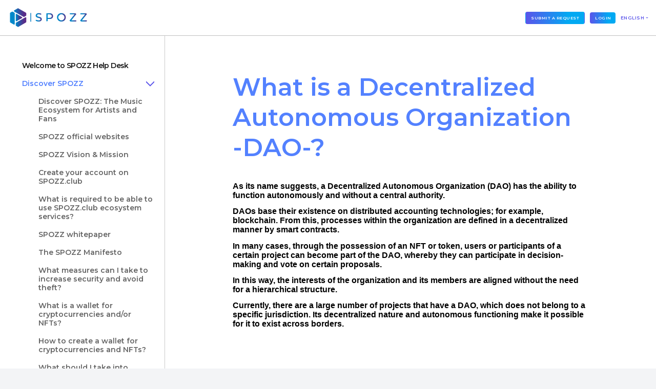

--- FILE ---
content_type: image/svg+xml
request_url: https://cdn.jsdelivr.net/gh/tag-suriya/assets/spozz-club/twitter.svg
body_size: 672
content:
<svg width="20" height="17" viewBox="0 0 20 17" fill="none" xmlns="http://www.w3.org/2000/svg">
<path d="M20 2.01394C19.4431 2.8808 18.7598 3.61974 17.9502 4.23079C17.9582 4.39467 17.9621 4.5799 17.9621 4.78647C17.9621 5.93423 17.8022 7.08338 17.4824 8.23391C17.1626 9.38446 16.674 10.4857 16.0167 11.5377C15.3595 12.5897 14.5765 13.5217 13.668 14.3337C12.7594 15.1457 11.6672 15.7931 10.3915 16.2759C9.11571 16.7588 7.74846 17.0002 6.28969 17.0002C4.01305 17.0002 1.91649 16.3571 0 15.0709C0.340154 15.1105 0.666389 15.1303 0.978708 15.1303C2.88066 15.1303 4.57941 14.5173 6.07495 13.2913C5.18815 13.2743 4.39396 12.9886 3.69237 12.4343C2.99078 11.88 2.50796 11.1718 2.24392 10.3095C2.50491 10.3615 2.7625 10.3876 3.01669 10.3876C3.38258 10.3876 3.7426 10.3376 4.09677 10.2378C3.15039 10.0394 2.36529 9.54619 1.74147 8.75807C1.11767 7.96997 0.805766 7.06034 0.805766 6.02919V5.97604C1.38666 6.3126 2.00627 6.49162 2.6646 6.51311C2.10397 6.12202 1.65948 5.61202 1.33112 4.98313C1.00274 4.35423 0.838551 3.67365 0.838551 2.94139C0.838551 2.16911 1.02349 1.44996 1.39338 0.78396C2.42255 2.10551 3.6696 3.16173 5.13454 3.95262C6.59949 4.74353 8.17111 5.18277 9.8494 5.27036C9.77781 4.9582 9.74196 4.63246 9.74183 4.29311C9.74183 3.10826 10.1425 2.09657 10.944 1.25804C11.7454 0.419509 12.7123 0.000244141 13.8446 0.000244141C15.0301 0.000244141 16.0286 0.451939 16.8403 1.35533C17.7676 1.16313 18.6358 0.815484 19.4451 0.312398C19.1333 1.33908 18.5326 2.1311 17.6428 2.68845C18.4606 2.58677 19.2463 2.36193 20 2.01394H20Z" fill="url(#paint0_linear_2_288)"/>
<defs>
<linearGradient id="paint0_linear_2_288" x1="0" y1="8.28101" x2="14.4948" y2="8.28101" gradientUnits="userSpaceOnUse">
<stop stop-color="#5A54EA"/>
<stop offset="1" stop-color="#01A9F2"/>
</linearGradient>
</defs>
</svg>


--- FILE ---
content_type: image/svg+xml
request_url: https://cdn.jsdelivr.net/gh/tag-suriya/assets/spozz-club/arrow-right.svg
body_size: -500
content:
<svg width="11" height="18" viewBox="0 0 11 18" fill="none" xmlns="http://www.w3.org/2000/svg">
<path d="M1.5 17L9.5 9L1.5 1" stroke="#646464" stroke-width="2"/>
</svg>


--- FILE ---
content_type: image/svg+xml
request_url: https://cdn.jsdelivr.net/gh/tag-suriya/assets/spozz-club/discord.svg
body_size: 833
content:
<svg width="23" height="17" viewBox="0 0 23 17" fill="none" xmlns="http://www.w3.org/2000/svg">
<path d="M19.4704 1.41016C18.0041 0.758536 16.4325 0.276901 14.789 0.00303023C14.7744 0.000261217 14.7592 0.00204567 14.7457 0.00813682C14.7321 0.014228 14.7208 0.0243245 14.7133 0.037028C14.5121 0.385505 14.2878 0.839753 14.1307 1.19862C12.3876 0.94197 10.6155 0.94197 8.87245 1.19862C8.6974 0.800902 8.50001 0.413104 8.28118 0.037028C8.27376 0.0241681 8.26254 0.0138432 8.24901 0.00743117C8.23549 0.00101916 8.2203 -0.00117509 8.20547 0.00114137C6.56294 0.275012 4.99132 0.756648 3.52415 1.40922C3.51153 1.41443 3.50083 1.42333 3.49348 1.43471C0.511238 5.75526 -0.306197 9.9691 0.0953328 14.13C0.0964502 14.1402 0.0996601 14.1501 0.104767 14.159C0.109874 14.168 0.116772 14.1758 0.12504 14.182C1.8657 15.4309 3.80717 16.3822 5.86817 16.9962C5.88253 17.0006 5.8979 17.0006 5.91226 16.9962C5.92662 16.9918 5.93931 16.9833 5.94866 16.9717C6.39216 16.3872 6.78517 15.7671 7.12355 15.1179C7.12824 15.109 7.13095 15.0992 7.13148 15.0892C7.13202 15.0792 7.13036 15.0692 7.12664 15.0599C7.12291 15.0506 7.1172 15.0422 7.10989 15.0353C7.10258 15.0283 7.09384 15.023 7.08426 15.0197C6.46519 14.7899 5.86537 14.5127 5.29031 14.1905C5.27997 14.1847 5.27127 14.1764 5.26497 14.1665C5.25867 14.1565 5.25497 14.1452 5.25421 14.1335C5.25345 14.1218 5.25565 14.1101 5.26061 14.0994C5.26557 14.0888 5.27314 14.0795 5.28264 14.0724C5.40339 13.9846 5.52413 13.893 5.63913 13.8014C5.64948 13.7932 5.66195 13.7879 5.67515 13.7863C5.68834 13.7846 5.70175 13.7866 5.71388 13.792C9.47714 15.4578 13.5528 15.4578 17.272 13.792C17.2842 13.7862 17.2977 13.784 17.3111 13.7855C17.3245 13.787 17.3372 13.7922 17.3477 13.8005C17.4627 13.893 17.5825 13.9846 17.7042 14.0724C17.7138 14.0794 17.7215 14.0885 17.7266 14.0991C17.7317 14.1096 17.7341 14.1213 17.7335 14.133C17.733 14.1447 17.7295 14.1561 17.7233 14.1661C17.7172 14.1761 17.7087 14.1845 17.6984 14.1905C17.1254 14.5154 16.5293 14.7902 15.9035 15.0187C15.8939 15.0221 15.8852 15.0276 15.8779 15.0346C15.8705 15.0416 15.8648 15.0501 15.8611 15.0595C15.8574 15.0689 15.8558 15.079 15.8563 15.089C15.8568 15.0991 15.8595 15.1089 15.8643 15.1179C16.2092 15.7667 16.6041 16.3843 17.0382 16.9707C17.0472 16.9828 17.0598 16.9918 17.0742 16.9965C17.0886 17.0012 17.1041 17.0015 17.1187 16.9972C19.1832 16.3849 21.1278 15.4331 22.8704 14.182C22.8789 14.1761 22.8861 14.1686 22.8913 14.1598C22.8966 14.151 22.9 14.1412 22.9011 14.131C23.3802 9.32031 22.098 5.14047 19.5001 1.4366C19.4937 1.42457 19.4832 1.41518 19.4704 1.41016ZM7.68607 11.5963C6.55335 11.5963 5.61901 10.5867 5.61901 9.34864C5.61901 8.10961 6.53515 7.10101 7.68607 7.10101C8.84562 7.10101 9.77134 8.11811 9.75314 9.34864C9.75314 10.5877 8.837 11.5963 7.68607 11.5963ZM15.3286 11.5963C14.1949 11.5963 13.2615 10.5867 13.2615 9.34864C13.2615 8.10961 14.1767 7.10101 15.3286 7.10101C16.4881 7.10101 17.4138 8.11811 17.3956 9.34864C17.3956 10.5877 16.4891 11.5963 15.3286 11.5963Z" fill="url(#paint0_linear_2_289)"/>
<defs>
<linearGradient id="paint0_linear_2_289" x1="0" y1="8.28101" x2="16.669" y2="8.28101" gradientUnits="userSpaceOnUse">
<stop stop-color="#5A54EA"/>
<stop offset="1" stop-color="#01A9F2"/>
</linearGradient>
</defs>
</svg>


--- FILE ---
content_type: image/svg+xml
request_url: https://cdn.jsdelivr.net/gh/tag-suriya/assets/spozz-club/instagram.svg
body_size: 228
content:
<svg width="24" height="24" viewBox="0 0 24 24" fill="none" xmlns="http://www.w3.org/2000/svg">
<path d="M12 8.87579C10.2797 8.87579 8.87577 10.2797 8.87577 12C8.87577 13.7203 10.2797 15.1242 12 15.1242C13.7203 15.1242 15.1242 13.7203 15.1242 12C15.1242 10.2797 13.7203 8.87579 12 8.87579ZM21.3703 12C21.3703 10.7063 21.382 9.42423 21.3094 8.13283C21.2367 6.63283 20.8945 5.30158 19.7976 4.2047C18.6984 3.10548 17.3695 2.76564 15.8695 2.69298C14.5758 2.62033 13.2937 2.63204 12.0023 2.63204C10.7086 2.63204 9.42655 2.62033 8.13515 2.69298C6.63515 2.76564 5.3039 3.10783 4.20702 4.2047C3.1078 5.30392 2.76796 6.63283 2.6953 8.13283C2.62265 9.42658 2.63436 10.7086 2.63436 12C2.63436 13.2914 2.62265 14.5758 2.6953 15.8672C2.76796 17.3672 3.11015 18.6985 4.20702 19.7953C5.30624 20.8945 6.63515 21.2344 8.13515 21.307C9.4289 21.3797 10.7109 21.368 12.0023 21.368C13.2961 21.368 14.5781 21.3797 15.8695 21.307C17.3695 21.2344 18.7008 20.8922 19.7976 19.7953C20.8969 18.6961 21.2367 17.3672 21.3094 15.8672C21.3844 14.5758 21.3703 13.2938 21.3703 12ZM12 16.807C9.33983 16.807 7.19296 14.6602 7.19296 12C7.19296 9.33986 9.33983 7.19298 12 7.19298C14.6601 7.19298 16.807 9.33986 16.807 12C16.807 14.6602 14.6601 16.807 12 16.807ZM17.0039 8.11876C16.3828 8.11876 15.8812 7.6172 15.8812 6.99611C15.8812 6.37501 16.3828 5.87345 17.0039 5.87345C17.625 5.87345 18.1266 6.37501 18.1266 6.99611C18.1267 7.14359 18.0978 7.28966 18.0415 7.42595C17.9851 7.56224 17.9024 7.68607 17.7981 7.79036C17.6939 7.89464 17.57 7.97733 17.4337 8.03368C17.2974 8.09004 17.1514 8.11895 17.0039 8.11876Z" fill="url(#paint0_linear_2_294)"/>
<defs>
<linearGradient id="paint0_linear_2_294" x1="2.63367" y1="11.7584" x2="16.2136" y2="11.7584" gradientUnits="userSpaceOnUse">
<stop stop-color="#5A54EA"/>
<stop offset="1" stop-color="#01A9F2"/>
</linearGradient>
</defs>
</svg>


--- FILE ---
content_type: application/javascript
request_url: https://help.spozz.club/assets/cdn/portal/scripts/marketplace.js
body_size: 32547
content:
(window.webpackJsonp=window.webpackJsonp||[]).push([[95],{0:function(e,t,n){"use strict";function r(e,t){var n=Object.keys(e);if(Object.getOwnPropertySymbols){var r=Object.getOwnPropertySymbols(e);t&&(r=r.filter(function(t){return Object.getOwnPropertyDescriptor(e,t).enumerable})),n.push.apply(n,r)}return n}function i(e){for(var t=1;t<arguments.length;t++){var n=null!=arguments[t]?arguments[t]:{};t%2?r(Object(n),!0).forEach(function(t){h()(e,t,n[t])}):Object.getOwnPropertyDescriptors?Object.defineProperties(e,Object.getOwnPropertyDescriptors(n)):r(Object(n)).forEach(function(t){Object.defineProperty(e,t,Object.getOwnPropertyDescriptor(n,t))})}return e}function a(e){"loading"!==document.readyState?e():document.addEventListener("DOMContentLoaded",e)}function s(){var e,t=navigator,n=t.userAgent;return n.match(/chrome|chromium|crios/i)?e="chrome":n.match(/firefox|fxios/i)?e="firefox":n.match(/safari/i)?e="safari":n.match(/opr\//i)?e="opera":n.match(/edg/i)&&(e="edge"),e}function o(e){var t=arguments.length>1&&void 0!==arguments[1]?arguments[1]:"/support/",n=new URL(window.location.href).pathname,r=n.split(t)[0];return r?"".concat(r).concat(e):e}function u(e,t,n){var r=e.hasAttribute("disabled"),i=JSON.stringify(t)!==JSON.stringify(n);i?r&&e.removeAttribute("disabled"):!r&&e.setAttribute("disabled",!0)}n.d(t,"i",function(){return a}),n.d(t,"d",function(){return k}),n.d(t,"p",function(){return g}),n.d(t,"w",function(){return b}),n.d(t,"r",function(){return w}),n.d(t,"M",function(){return _}),n.d(t,"K",function(){return x}),n.d(t,"t",function(){return O}),n.d(t,"I",function(){return T}),n.d(t,"F",function(){return E}),n.d(t,"b",function(){return S}),n.d(t,"k",function(){return q}),n.d(t,"f",function(){return P}),n.d(t,"O",function(){return I}),n.d(t,"A",function(){return j}),n.d(t,"o",function(){return L}),n.d(t,"x",function(){return R}),n.d(t,"D",function(){return v}),n.d(t,"C",function(){return m}),n.d(t,"m",function(){return C}),n.d(t,"J",function(){return A}),n.d(t,"B",function(){return F}),n.d(t,"n",function(){return N}),n.d(t,"e",function(){return M}),n.d(t,"l",function(){return D}),n.d(t,"j",function(){return B}),n.d(t,"c",function(){return V}),n.d(t,"z",function(){return z}),n.d(t,"h",function(){return U}),n.d(t,"N",function(){return H}),n.d(t,"L",function(){return u}),n.d(t,"q",function(){return J}),n.d(t,"s",function(){return W}),n.d(t,"E",function(){return $}),n.d(t,"a",function(){return s}),n.d(t,"y",function(){return o}),n.d(t,"u",function(){return Y}),n.d(t,"g",function(){return Z}),n.d(t,"H",function(){return G}),n.d(t,"v",function(){return K}),n.d(t,"G",function(){return ee});var c=n(1),l=n.n(c),f=n(9),h=n.n(f),d=n(16),p=n(2),v=function(e){var t=document.createElement("div");return t.textContent=e,t.innerHTML.replace(/"/g,"&quot;")},m=function(e){try{return encodeURIComponent(e)}catch(t){return e}},g=function(){return window.localStorage.getItem("recentSearches")?JSON.parse(window.localStorage.getItem("recentSearches")):[]},k=function(){localStorage.setItem("recentSearches","")},y=function(){return window.store.currentLocale||window.store.defaultLocale},b=function(){var e=document.querySelector(".fw-recent-searches"),t=g();e.innerHTML=t.map(function(e){return'<li><a class="ps-32 line-clamp-2" href="/'.concat(y(),"/support/search?term=").concat(m(e),'">').concat(v(e),"</a></li>")}).join("")},w=function(e,t){return e&&e.classList.contains(t)},_=function(e){var t=[].concat(e);t.forEach(function(e){e&&e.classList.toggle("d-none")})},x=function(e){var t=arguments.length>1&&void 0!==arguments[1]?arguments[1]:"primary",n=[].concat(e);n.forEach(function(e){w(e,"btn-".concat(t))?e.classList.replace("btn-".concat(t),"btn-outline-".concat(t)):e.classList.replace("btn-outline-".concat(t),"btn-".concat(t))})},O=function(e){var t=[].concat(e);t.forEach(function(e){e&&!e.classList.contains("d-none")&&e.classList.add("d-none")})},T=function(e){var t=[].concat(e);t.forEach(function(e){e&&e.classList.contains("d-none")&&e.classList.remove("d-none")})},E=function(e,t){Object.keys(t).forEach(function(n){e.setAttribute(n,t[n])})},S=function(e){var t=document.createElement("input");E(t,{type:"hidden",name:"authenticity_token",value:window.csrfToken}),e.appendChild(t)},q=function(e,t){return fetch(e,i(i({},t),{},{headers:{"X-CSRF-Token":window.csrfToken}}))},P=function(e){var t=arguments.length>1&&void 0!==arguments[1]?arguments[1]:300,n=null;return function(){for(var r=arguments.length,i=new Array(r),a=0;r>a;a++)i[a]=arguments[a];clearTimeout(n),n=setTimeout(function(){e.apply(void 0,i)},t)}},I=function(e,t){e&&e.addEventListener("change",function(e){var t={};t[e.target.id]=e.target.value,Object(p.d)(e.target,Object(p.a)(e.target),t)}),t&&EventManager.on("click",t,function(){return e.dataset.formChanged=!1,Object(p.c)(e,Object(p.b)(e))?Promise.resolve():Promise.reject()})},j=function(e){[].concat(l()(e.querySelectorAll(".form-group .form-control")),l()(e.querySelectorAll(".form-group .form-check-input"))).forEach(function(e){w(e,"invalid")&&(e.classList.remove("invalid"),"checkbox"===e.type?(e.nextElementSibling.nextElementSibling.classList.remove("d-block"),e.nextElementSibling.nextElementSibling.classList.add("d-none")):(e.nextElementSibling.classList.remove("d-block"),e.nextElementSibling.classList.add("d-none")))})},L=function(e){return e.charCode?e.charCode:e.keyCode?e.keyCode:e.which?e.which:0},R=function(e){var t=L(e);return t>=48&&57>=t||t>=65&&90>=t||t>=96&&105>=t||8===t||32===t?!0:!1},A=function(e,t){return sessionStorage.setItem(e,JSON.stringify(t))},C=function(e){return sessionStorage.getItem(e)?JSON.parse(sessionStorage.getItem(e)):void 0},F=function(e){return sessionStorage.removeItem(e)},N=function(e){var t=["Bytes","KB","MB","GB","TB"];if(!e)return"0 Byte";var n=parseInt(Math.floor(Math.log(e)/Math.log(1024)));return"".concat(Math.round(e/Math.pow(1024,n),2)," ").concat(t[n])},M=function(e){return e.replace(/[A-Z]/g,function(e,t){return(0!==t?"-":"")+e.toLowerCase()})},D=function(e,t){for(var n=arguments.length>2&&void 0!==arguments[2]?arguments[2]:null;e&&e.tagName!==t.toUpperCase();){if(n&&e.tagName===n)return null;e=e.parentElement}return e},B={email:{presence:!0,email:!0}},V=50,z=function(){var e=arguments.length>0&&void 0!==arguments[0]?arguments[0]:[],t={},n=new URLSearchParams(document.location.search);return n.forEach(function(n,r){var i=decodeURIComponent(n);e.includes(r)||(r in t?t[r].push(i):t[r]=[i])}),t},U=function(e){return JSON.parse(JSON.stringify(e))},H=function(e){if(window.history.replaceState){var t="".concat(window.location.protocol,"//").concat(window.location.host).concat(window.location.pathname,"?").concat(e);window.history.replaceState({path:t},"",t)}},J=function(e){return"choicesInstance"in e},W=function(e){return"_flatpickr"in e},$=function(e){return e.offsetHeight+e.scrollTop>=e.scrollHeight},Q=function(e,t){var n=e.getAttribute("aria-describedby");n&&!t.getAttribute("aria-describedby")&&t.setAttribute("aria-describedby",n)},Y=function(e){var t={altInput:!0,altInputClass:"form-control alt-flatpickr-input",altFormat:"j M, Y",dateFormat:"Y-m-d",locale:window.I18n.t("portal_js_translations.flatpickr_translations"),onReady:function(e,t,n){n.altInput&&n.input&&Q(n.input,n.altInput)}};e.querySelectorAll('input[type="date"]').forEach(function(e){Object(d.a)(e,t)})},Z=function(e){try{var t=e?String(e):"";return t.replace(/&lt;?/g,"<").replace(/&gt;?/g,">")}catch(n){return e}},G=function(e){var t,n,r,i,a,s,o;if(null!==e&&void 0!==e&&null!==(t=e.defaults)&&void 0!==t&&t.options){null!==(n=window)&&void 0!==n&&null!==(r=n.store)&&void 0!==r&&null!==(i=r.portalLaunchParty)&&void 0!==i&&i.enableStrictSearch&&(e.defaults.options.searchFields=["label"],e.defaults.options.fuseOptions={threshold:.1,ignoreLocation:!0,distance:1e3});var u=null===(a=window)||void 0===a?void 0:null===(s=a.store)||void 0===s?void 0:null===(o=s.portalLaunchParty)||void 0===o?void 0:o.homepageNavAccessibilityEnabled,c=document.getElementById("navbarContent");u&&c&&c.classList.add("home_nav_accessibility_lp")}},X=["notice","warning","error"],K=function(){setTimeout(function(){X.forEach(function(e){var t=document.querySelector("#".concat(e,".alert"));t&&t.focus()})},500)},ee=function(e){var t=e.containerOuter.element,n=t.closest(".form-group");if(n){var r=n.querySelector("div.invalid-feedback"),i=r&&r.id;i&&!t.getAttribute("aria-describedby")&&t.setAttribute("aria-describedby",i)}}},112:function(e,t,n){function r(t){var n="function"==typeof Map?new Map:void 0;return e.exports=r=function(e){function t(){return o(e,arguments,i(this).constructor)}if(null===e||!s(e))return e;if("function"!=typeof e)throw new TypeError("Super expression must either be null or a function");if("undefined"!=typeof n){if(n.has(e))return n.get(e);n.set(e,t)}return t.prototype=Object.create(e.prototype,{constructor:{value:t,enumerable:!1,writable:!0,configurable:!0}}),a(t,e)},e.exports["default"]=e.exports,e.exports.__esModule=!0,r(t)}var i=n(14),a=n(149),s=n(201),o=n(202);e.exports=r,e.exports["default"]=e.exports,e.exports.__esModule=!0},156:function(e,t,n){"use strict";n.r(t),t["default"]='<div\n  class="alert alert-{{type}} alert-dismissible fade show mb-0"\n  role="alert"\n  data-test-id="notification-alert"\n  >\n  {%if title.size > 0 %}\n    <h4 class="alert-heading" data-test-id="heading">{{ title | escape }}</h4>\n  {% endif %}\n  \n  {{ message | escape }}\n\n  {%if dismissible %}\n    <button type="button" class="btn-close" data-bs-dismiss="alert" aria-label="{{ \'portal_elements.close\' | t }}" data-test-id="btn-close"></button>\n  {% endif %}\n</div>'},157:function(e,t,n){"use strict";n.r(t),t["default"]='<div class="modal fade" id="confirm-dialog" data-test-id="confirm-dialog" tabindex="-1" role="dialog" aria-labelledby="modal-title" aria-describedby="modal-body" data-bs-backdrop="{{ backdrop }}" data-bs-keyboard="{{ keyboard }}" aria-hidden="true">\n  <div class="modal-dialog" role="document">\n    <div class="modal-content">\n      <div class="modal-header border-0">\n        <h5 class="modal-title" id="modal-title" data-test-id="modal-title">{{ title | escape }}</h5>\n        <button type="button" class="btn-close" data-bs-dismiss="modal" aria-label="{{ \'portal_elements.close\' | t }}" data-test-id="btn-close"></button>\n      </div>\n\n      <div class="modal-body" id="modal-body" data-test-id="modal-body">\n        {{ message | escape }}\n      </div>\n      \n      <div class="modal-footer border-0">\n        {% element \'button\' %}\n          {\n            "id": "btn-continue",\n            "class": "btn-primary",\n            "content": "{{ saveLabel | escape }}",\n            "other_attributes": [\n              { "key": "role", "value": "button"},\n              { "key": "aria-label", "value": "{{ saveLabel | escape }}"},\n              { "key": "data-bs-dismiss", "value": "modal" },\n              { "key": "data-test-id", "value": "btn-continue" }\n            ]\n          }\n        {% endelement %}\n\n        {% element \'button\' %}\n          {\n            "id": "btn-cancel",\n            "class": "btn-default",\n            "content": "{{ cancelLabel | escape }}",\n            "other_attributes": [\n              { "key": "role", "value": "button" },\n              { "key": "aria-label", "value": "{{ cancelLabel | escape }}" },\n              { "key": "data-bs-dismiss", "value": "modal" },\n              { "key": "data-test-id", "value": "btn-cancel" }\n            ]\n          }\n        {% endelement %}\n      </div>\n    </div>\n  </div>\n</div>'},167:function(e,t,n){function r(e,t){if(null==e)return{};var n,r,a=i(e,t);if(Object.getOwnPropertySymbols){var s=Object.getOwnPropertySymbols(e);for(r=0;r<s.length;r++)n=s[r],t.indexOf(n)>=0||Object.prototype.propertyIsEnumerable.call(e,n)&&(a[n]=e[n])}return a}var i=n(200);e.exports=r,e.exports["default"]=e.exports,e.exports.__esModule=!0},168:function(e,t,n){"use strict";(function(e){function r(e,t){var n=Object.keys(e);if(Object.getOwnPropertySymbols){var r=Object.getOwnPropertySymbols(e);t&&(r=r.filter(function(t){return Object.getOwnPropertyDescriptor(e,t).enumerable})),n.push.apply(n,r)}return n}function i(e){for(var t=1;t<arguments.length;t++){var n=null!=arguments[t]?arguments[t]:{};t%2?r(Object(n),!0).forEach(function(t){s()(e,t,n[t])}):Object.getOwnPropertyDescriptors?Object.defineProperties(e,Object.getOwnPropertyDescriptors(n)):r(Object(n)).forEach(function(t){Object.defineProperty(e,t,Object.getOwnPropertyDescriptor(n,t))})}return e}n.d(t,"a",function(){return f});var a=n(9),s=n.n(a),o=n(5),u=n.n(o),c=n(169),l=new c.a;l.registerTag("element",{parse:function(e,t){var n=this,r=e.args.match(/'(\w+)'/)[1],i=r.substr(0,r.lastIndexOf("/"));this.elementPath=""!==i?"".concat(i,"/"):"",this.elementName=r.split("/").pop(),this.templates=[];var a=this.liquid.parser.parseStream(t);a.on("tag:endelement",function(){a.stop()}).on("template",function(e){n.templates.push(e)}).on("end",function(){throw new Error(window.I18n.translate("portal_elements.error_messages.liquid_tag_not_closed",{tagName:e.getText()}))}),a.start()},render:u.a.mark(function h(t,r){var a,s,o,c,l,f;return u.a.wrap(function(u){for(;;)switch(u.prev=u.next){case 0:return u.t0=JSON,u.next=3,this.liquid.renderer.renderTemplates(this.templates,t);case 3:if(u.t1=u.sent,s=u.t0.parse.call(u.t0,u.t1),null===(a=e)||void 0===a||!a.env.JEST_WORKER_ID){u.next=14;break}c=n(!function(){var e=new Error("Cannot find module '../../../../liquid-mocks/mock-data/elements'");throw e.code="MODULE_NOT_FOUND",e}()),l=c[this.elementName]||{},Object.keys(s).forEach(function(e){""===s[e]&&l[e]&&delete s[e]}),s=i(i({},l),s),f=n(204),o=this.liquid.renderFileSync(f.resolve(helpkitPortalFilesPath,"elements/".concat(this.elementPath,"_").concat(this.elementName,".liquid")),s),u.next=20;break;case 14:return u.t2=this.liquid,u.next=17,n(205)("./".concat(this.elementPath,"_").concat(this.elementName,".liquid"));case 17:u.t3=u.sent["default"],u.t4=s,o=u.t2.parseAndRenderSync.call(u.t2,u.t3,u.t4);case 20:r.write(o);case 21:case"end":return u.stop()}},h,this)})}),l.registerFilter("t",function(e){return window.I18n.translate(e)});var f=function(e,t){return l.parseAndRender(e,t)}}).call(this,n(154))},169:function(e,t,n){"use strict";function r(e,t){var n="undefined"!=typeof Symbol&&e[Symbol.iterator]||e["@@iterator"];if(!n){if(Array.isArray(e)||(n=i(e))||t&&e&&"number"==typeof e.length){n&&(e=n);var r=0,a=function(){};return{s:a,n:function(){return r>=e.length?{done:!0}:{done:!1,value:e[r++]}},e:function(e){throw e},f:a}}throw new TypeError("Invalid attempt to iterate non-iterable instance.\nIn order to be iterable, non-array objects must have a [Symbol.iterator]() method.")}var s,o=!0,u=!1;return{s:function(){n=n.call(e)},n:function(){var e=n.next();return o=e.done,e},e:function(e){u=!0,s=e},f:function(){try{o||null==n["return"]||n["return"]()}finally{if(u)throw s}}}}function i(e,t){if(e){if("string"==typeof e)return a(e,t);var n=Object.prototype.toString.call(e).slice(8,-1);return"Object"===n&&e.constructor&&(n=e.constructor.name),"Map"===n||"Set"===n?Array.from(e):"Arguments"===n||/^(?:Ui|I)nt(?:8|16|32)(?:Clamped)?Array$/.test(n)?a(e,t):void 0}}function a(e,t){(null==t||t>e.length)&&(t=e.length);for(var n=0,r=new Array(t);t>n;n++)r[n]=e[n];return r}function s(e){var t=o();return function(){var n,r=Lt()(e);if(t){var i=Lt()(this).constructor;n=Reflect.construct(r,arguments,i)}else n=r.apply(this,arguments);return It()(this,n)}}function o(){if("undefined"==typeof Reflect||!Reflect.construct)return!1;if(Reflect.construct.sham)return!1;if("function"==typeof Proxy)return!0;try{return Boolean.prototype.valueOf.call(Reflect.construct(Boolean,[],function(){})),!0}catch(e){return!1}}function u(e){return"[object String]"===Xt.call(e)}function c(e){return"function"==typeof e}function l(e){return e=f(e),p(e)?"":String(e)}function f(e){return e instanceof Zt?e.valueOf():e}function h(e){return"number"==typeof e}function d(e){return e&&c(e.toLiquid)?d(e.toLiquid()):e}function p(e){return null===e||void 0===e}function v(e){return"[object Array]"===Xt.call(e)}function m(e,t){e=e||{};for(var n in e)if(e.hasOwnProperty(n)&&t(e[n],n,e)===!1)break;return e}function g(e){return e[e.length-1]}function k(e){var t=zt()(e);return null!==e&&("object"===t||"function"===t)}function y(e,t){for(var n=arguments.length>2&&void 0!==arguments[2]?arguments[2]:1,r=[],i=e;t>i;i+=n)r.push(i);return r}function b(e,t){var n=arguments.length>2&&void 0!==arguments[2]?arguments[2]:" ";return _(e,t,n,function(e,t){return t+e})}function w(e,t){var n=arguments.length>2&&void 0!==arguments[2]?arguments[2]:" ";return _(e,t,n,function(e,t){return e+t})}function _(e,t,n,r){e=String(e);for(var i=t-e.length;i-->0;)e=r(e,n);return e}function x(e){return e}function O(e){return e.replace(/(\w?)([A-Z])/g,function(e,t,n){return(t?t+"_":"")+n.toLowerCase()})}function T(e){var t=Bt()(e).some(function(e){return e>="a"&&"z">=e});return t?e.toUpperCase():e.toLowerCase()}function E(e,t){return e.length>t?e.substr(0,t-3)+"...":e}function S(e,t){return null==e&&null==t?0:null==e?1:null==t?-1:(e=Kt.call(e),t=Kt.call(t),t>e?-1:e>t?1:0)}function q(e,t){var n=document.createElement("base");n.href=e;var r=document.getElementsByTagName("head")[0];r.insertBefore(n,r.firstChild);var i=document.createElement("a");i.href=t;var a=i.href;return r.removeChild(n),a}function P(e,t,n){e.length&&"/"!==g(e)&&(e+="/");var r=q(e,t);return r.replace(/^(\w+:\/\/[^/]+)(\/[^?]+)/,function(e,t,r){var i=r.split("/").pop();return/\.\w+$/.test(i)?e:t+r+n})}function I(e){return j.apply(this,arguments)}function j(){return j=Mt()(Qt.a.mark(function e(t){return Qt.a.wrap(function(e){for(;;)switch(e.prev=e.next){case 0:return e.abrupt("return",new Promise(function(e,n){var r=new XMLHttpRequest;r.onload=function(){r.status>=200&&r.status<300?e(r.responseText):n(new Error(r.statusText))},r.onerror=function(){n(new Error("An error occurred whilst receiving the response."))},r.open("GET",t),r.send()}));case 1:case"end":return e.stop()}},e)})),j.apply(this,arguments)}function L(e){var t=new XMLHttpRequest;if(t.open("GET",e,!1),t.send(),t.status<200||t.status>=300)throw new Error(t.statusText);return t.responseText}function R(e){return A.apply(this,arguments)}function A(){return A=Mt()(Qt.a.mark(function e(t){return Qt.a.wrap(function(e){for(;;)switch(e.prev=e.next){case 0:return e.abrupt("return",!0);case 1:case"end":return e.stop()}},e)})),A.apply(this,arguments)}function C(e){return!0}function F(e){return e&&c(e.equals)}function N(e,t){return!M(e,t)}function M(e,t){return t.opts.jsTruthy?!e:e===!1||void 0===e||null===e}function D(e){for(var t={},n=0,r=Object.entries(e);n<r.length;n++){for(var i=Ft()(r[n],2),a=i[0],s=i[1],o=t,u=0;u<a.length;u++){var c=a[u];o[c]=o[c]||{},u===a.length-1&&an[a.charCodeAt(u)]&sn&&(o[c].needBoundary=!0),o=o[c]}o.handler=s,o.end=!0}return t}function B(e){if(e=e||{},e.hasOwnProperty("root")&&(e.root=z(e.root)),e.hasOwnProperty("cache")){var t;t="number"==typeof e.cache?e.cache>0?new tn(e.cache):void 0:"object"===zt()(e.cache)?e.cache:e.cache?new tn(1024):void 0,e.cache=t}return e.hasOwnProperty("operators")&&(e.operatorsTrie=D(e.operators)),e}function V(e){return Object.assign({},dn,e)}function z(e){return v(e)?e:u(e)?[e]:[]}function U(e){var t=e.getPosition(),n=Ft()(t,1),r=n[0],i=e.input.split("\n"),a=Math.max(r-2,1),s=Math.min(r+3,i.length),o=y(a,s+1).map(function(e){var t=e===r?">> ":"   ",n=b(String(e),String(s).length),a=i[e-1];return"".concat(t).concat(n,"| ").concat(a)}).join("\n");return o}function H(e,t){t.file&&(e+=", file:".concat(t.file));var n=t.getPosition(),r=Ft()(n,2),i=r[0],a=r[1];return e+=", line:".concat(i,", col:").concat(a)}function J(e,t){return p(e)?e:(e=d(e),c(e[t])?e[t]():e instanceof Zt?e.hasOwnProperty(t)?e[t]:e.liquidMethodMissing(t):"size"===t?Q(e):"first"===t?W(e):"last"===t?$(e):e[t])}function W(e){return v(e)?e[0]:e.first}function $(e){return v(e)?e[e.length-1]:e.last}function Q(e){return v(e)||u(e)?e.length:e.size}function Y(e){return!!(se(e)&hn.Delimited)}function Z(e){return se(e)===hn.Operator}function G(e){return se(e)===hn.HTML}function X(e){return se(e)===hn.Output}function K(e){return se(e)===hn.Tag}function ee(e){return se(e)===hn.Quoted}function te(e){return se(e)===hn.Literal}function ne(e){return se(e)===hn.Number}function re(e){return se(e)===hn.PropertyAccess}function ie(e){return se(e)===hn.Word}function ae(e){return se(e)===hn.Range}function se(e){return e?e.kind:-1}function oe(e,t){for(var n=!1,r=0;r<e.length;r++){var i=e[r];Y(i)&&(!n&&i.trimLeft&&ue(e[r-1],t.greedy),K(i)&&("raw"===i.name?n=!0:"endraw"===i.name&&(n=!1)),!n&&i.trimRight&&ce(e[r+1],t.greedy))}}function ue(e,t){if(e&&G(e))for(var n=t?on:cn;an[e.input.charCodeAt(e.end-1-e.trimRight)]&n;)e.trimRight++}function ce(e,t){if(e&&G(e)){for(var n=t?on:cn;an[e.input.charCodeAt(e.begin+e.trimLeft)]&n;)e.trimLeft++;"\n"===e.input.charAt(e.begin+e.trimLeft)&&e.trimLeft++}}function le(e){var t=e.charCodeAt(0);return t>=97?t-87:t>=65?t-55:t-48}function fe(e){for(var t="",n=1;n<e.length-1;n++)if("\\"===e[n])if(void 0!==Fn[e[n+1]])t+=Fn[e[++n]];else if("u"===e[n+1]){for(var r=0,i=n+2;n+5>=i&&An.test(e[i]);)r=16*r+le(e[i++]);n=i-1,t+=String.fromCharCode(r)}else if(Cn.test(e[n+1])){for(var a=n+1,s=0;n+3>=a&&Cn.test(e[a]);)s=8*s+le(e[a++]);n=a-1,t+=String.fromCharCode(s)}else t+=e[++n];else t+=e[n];return t}function he(e,t){if(!e){var n=t?t():"expect ".concat(e," to be true");throw new bn(n)}}function de(e,t,n){for(var r,i=arguments.length>3&&void 0!==arguments[3]?arguments[3]:e.length,a=n,s=t;a[e[s]]&&i>s;)a=a[e[s++]],a.end&&(r=a);return r?r.needBoundary&&an[e.charCodeAt(s)]&sn?-1:s:-1}function pe(e,t){var n=arguments.length>2&&void 0!==arguments[2]?arguments[2]:!1;return re(e)?ve(e,t,n):ae(e)?be(e,t):te(e)?ye(e):ne(e)?me(e):ie(e)?e.getText():ee(e)?ge(e):void 0}function ve(e,t,n){var r=e.getVariableAsText(),i=e.props.map(function(e){return pe(e,t,!1)});try{return t.get([r].concat(Bt()(i)))}catch(a){if(n&&"InternalUndefinedVariableError"===a.name)return null;throw new kn(a,e)}}function me(e){var t=e.whole.content+"."+(e.decimal?e.decimal.content:"");return Number(t)}function ge(e){return fe(e.getText())}function ke(e,t,n,r,i){var a=e[t.operator];return a(n,r,i)}function ye(e){return In[e.literal]}function be(e,t){var n=pe(e.lhs,t),r=pe(e.rhs,t);return y(+n,+r+1)}function we(e){var t,n,i,a;return Qt.a.wrap(function(s){for(;;)switch(s.prev=s.next){case 0:t=[],n=r(e),s.prev=2,n.s();case 4:if((i=n.n()).done){s.next=19;break}if(a=i.value,!Z(a)){s.next=15;break}case 7:if(!(t.length&&t[t.length-1].getPrecedence()>a.getPrecedence())){s.next=12;break}return s.next=10,t.pop();case 10:s.next=7;break;case 12:t.push(a),s.next=17;break;case 15:return s.next=17,a;case 17:s.next=4;break;case 19:s.next=24;break;case 21:s.prev=21,s.t0=s["catch"](2),n.e(s.t0);case 24:return s.prev=24,n.f(),s.finish(24);case 27:if(!t.length){s.next=32;break}return s.next=30,t.pop();case 30:s.next=27;break;case 32:case"end":return s.stop()}},Yt,null,[[2,21,24,27]])}function _e(e){return v(e)}function xe(e){var t={then:function(t){return t(e)},"catch":function(){return t}};return t}function Oe(e){var t={then:function(n,r){return r?r(e):t},"catch":function(t){return t(e)}};return t}function Te(e){return e&&c(e.then)}function Ee(e){return e&&c(e.next)&&c(e["throw"])&&c(e["return"])}function Se(e){function t(n){var r;try{r=e.next(n)}catch(i){return Oe(i)}return r.done?xe(r.value):Se(r.value).then(t,function(n){var r;try{r=e["throw"](n)}catch(i){return Oe(i)}return r.done?xe(r.value):t(r.value)})}return Te(e)?e:Ee(e)?t():xe(e)}function qe(e){return Promise.resolve(Se(e))}function Pe(e){var t;return Se(e).then(function(e){return t=e,xe(t)})["catch"](function(e){throw e}),t}function Ie(e){return v(e)?e:u(e)&&e.length>0?[e]:k(e)?Object.keys(e).map(function(t){return[t,e[t]]}):[]}function je(e){return v(e)?e:[e]}function Le(e){var t=e.readIdentifier().content;if(t)return t;var n=e.readQuoted();return n?ge(n):void 0}function Re(e){return l(e).replace(/&|<|>|"|'/g,function(e){return qr[e]})}function Ae(e){return String(e).replace(/&(amp|lt|gt|#34|#39);/g,function(e){return Pr[e]})}function Ce(e){return Re(Ae(e))}function Fe(e){return e.replace(/\n/g,"<br />\n")}function Ne(e){return e.replace(/<script.*?<\/script>|<!--.*?-->|<style.*?<\/style>|<.*?>/g,"")}function Me(e){var t=arguments.length>1&&void 0!==arguments[1]?arguments[1]:0,n=Math.pow(10,t);return Math.round(e*n)/n}function De(e,t){return Number(e)+Number(t)}function Be(e,t){return e&&e.sort?void 0!==t?Bt()(e).sort(function(e,n){return S(e[t],n[t])}):Bt()(e).sort(S):[]}function Ve(e,t){var n=this,r=function(e){return t?n.context.getFromScope(e,t.split(".")):e};return je(e).sort(function(e,t){return e=r(e),t=r(t),t>e?-1:e>t?1:0})}function ze(e,t){var n=this;return je(e).map(function(e){return n.context.getFromScope(e,t.split("."))})}function Ue(e){return je(e).filter(function(e){return!p(e)})}function He(e,t){return je(e).concat(t)}function Je(e,t){var n=arguments.length>2&&void 0!==arguments[2]?arguments[2]:1;return t=0>t?e.length+t:t,e.slice(t,t+n)}function We(e,t,n){var r=this;return je(e).filter(function(e){var i=r.context.getFromScope(e,String(t).split("."));return void 0===n?N(i,r.context):i===n})}function $e(e){var t={};return(e||[]).filter(function(e){return t.hasOwnProperty(String(e))?!1:(t[String(e)]=!0,!0)})}function Qe(e){return e.slice(0,3)}function Ye(e){var t=Xe(e)?29:28;return[31,t,31,30,31,30,31,31,30,31,30,31]}function Ze(e){for(var t=0,n=0;n<e.getMonth();++n)t+=Ye(e)[n];return t+e.getDate()}function Ge(e,t){var n=Ze(e)+(t-e.getDay()),r=new Date(e.getFullYear(),0,1),i=7-r.getDay()+t;return String(Math.floor((n-i)/7)+1)}function Xe(e){var t=e.getFullYear();return!(0!==(3&t)||!(t%100||t%400===0&&t))}function Ke(e){var t=e.getDate().toString(),n=parseInt(t.slice(-1));return Gr[n]||Gr["default"]}function et(e){return parseInt(e.getFullYear().toString().substring(0,2),10)}function tt(e,t){var n=e;n instanceof ti&&(n=n.getDisplayDate());for(var r,i="",a=t;r=Wr.exec(a);)i+=a.slice(0,r.index),a=a.slice(r.index+r[0].length),i+=nt(n,r);return i+a}function nt(e,t){var n=Ft()(t,5),i=n[0],a=n[1],s=void 0===a?"":a,o=n[2],u=n[3],c=n[4],l=ei[c];if(!l)return i;var f,h={},d=r(s);try{for(d.s();!(f=d.n()).done;){var p=f.value;h[p]=!0}}catch(v){d.e(v)}finally{d.f()}var m=String(l(e,{flags:h,width:o,modifier:u})),g=Kr[c]||"0",k=o||Xr[c]||0;return h["^"]?m=m.toUpperCase():h["#"]&&(m=T(m)),h._?g=" ":h[0]&&(g="0"),h["-"]&&(k=0),b(m,k,g)}function rt(e,t){var n=e;return"now"===e||"today"===e?n=new Date:h(e)?n=new Date(1e3*e):u(e)&&(n=/^\d+$/.test(e)?new Date(1e3*+e):this.context.opts.preserveTimezones?new ti(e):new Date(e)),it(n)?tt(n,t):e}function it(e){return e instanceof Date&&!isNaN(e.getTime())}function at(e,t){return v(e)||u(e)?e.length?e:t:M(f(e),this.context)?t:e}function st(e){return JSON.stringify(e)}function ot(e,t){return he(2===arguments.length,function(){return"append expect 2 arguments"}),l(e)+l(t)}function ut(e,t){return he(2===arguments.length,function(){return"prepend expect 2 arguments"}),l(t)+l(e)}function ct(e){return l(e).replace(/^\s+/,"")}function lt(e){return l(e).toLowerCase()}function ft(e){return l(e).toUpperCase()}function ht(e,t){return l(e).split(String(t)).join("")}function dt(e,t){return l(e).replace(String(t),"")}function pt(e){return l(e).replace(/\s+$/,"")}function vt(e,t){return l(e).split(String(t))}function mt(e){return l(e).trim()}function gt(e){return l(e).replace(/\n/g,"")}function kt(e){return e=l(e),e.charAt(0).toUpperCase()+e.slice(1).toLowerCase()}function yt(e,t,n){return l(e).split(String(t)).join(n)}function bt(e,t,n){return l(e).replace(String(t),n)}function wt(e){var t=arguments.length>1&&void 0!==arguments[1]?arguments[1]:50,n=arguments.length>2&&void 0!==arguments[2]?arguments[2]:"...";return e=l(e),e.length<=t?e:e.substr(0,t-n.length)+n}function _t(e){var t=arguments.length>1&&void 0!==arguments[1]?arguments[1]:15,n=arguments.length>2&&void 0!==arguments[2]?arguments[2]:"...",r=e.split(/\s+/),i=r.slice(0,t).join(" ");return r.length>=t&&(i+=n),i}n.d(t,"a",function(){return ai});var xt=n(96),Ot=n.n(xt),Tt=n(32),Et=n.n(Tt),St=n(11),qt=n.n(St),Pt=n(29),It=n.n(Pt),jt=n(14),Lt=n.n(jt),Rt=n(112),At=n.n(Rt),Ct=n(3),Ft=n.n(Ct),Nt=n(19),Mt=n.n(Nt),Dt=n(1),Bt=n.n(Dt),Vt=n(22),zt=n.n(Vt),Ut=n(4),Ht=n.n(Ut),Jt=n(6),Wt=n.n(Jt),$t=n(5),Qt=n.n($t),Yt=Qt.a.mark(we),Zt=function(){function e(){Ht()(this,e)}return Wt()(e,[{key:"valueOf",value:function(){return void 0}},{key:"liquidMethodMissing",value:function(e){return void 0}}]),e}(),Gt=function(){return Gt=Object.assign||function(e){for(var t,n=1,r=arguments.length;r>n;n++){t=arguments[n];for(var i in t)Object.prototype.hasOwnProperty.call(t,i)&&(e[i]=t[i])}return e},Gt.apply(this,arguments)},Xt=Object.prototype.toString,Kt=String.prototype.toLowerCase,en=function si(e,t,n,r){Ht()(this,si),this.key=e,this.value=t,this.next=n,this.prev=r},tn=function(){function e(t){var n=arguments.length>1&&void 0!==arguments[1]?arguments[1]:0;Ht()(this,e),this.limit=t,this.size=n,this.cache={},this.head=new en("HEAD",null,null,null),this.tail=new en("TAIL",null,null,null),this.head.next=this.tail,this.tail.prev=this.head}return Wt()(e,[{key:"write",value:function(e,t){if(this.cache[e])this.cache[e].value=t;else{var n=new en(e,t,this.head.next,this.head);this.head.next.prev=n,this.head.next=n,this.cache[e]=n,this.size++,this.ensureLimit()}}},{key:"read",value:function(e){if(this.cache[e]){var t=this.cache[e].value;return this.remove(e),this.write(e,t),t}}},{key:"remove",value:function(e){var t=this.cache[e];t.prev.next=t.next,t.next.prev=t.prev,delete this.cache[e],this.size--}},{key:"clear",value:function(){this.head.next=this.tail,this.tail.prev=this.head,this.size=0,this.cache={}}},{key:"ensureLimit",value:function(){this.size>this.limit&&this.remove(this.tail.prev.key)}}]),e}(),nn=Object.freeze({resolve:P,readFile:I,readFileSync:L,exists:R,existsSync:C}),rn={"==":function(e,t){return F(e)?e.equals(t):F(t)?t.equals(e):e===t},"!=":function(e,t){return F(e)?!e.equals(t):F(t)?!t.equals(e):e!==t},">":function(e,t){return F(e)?e.gt(t):F(t)?t.lt(e):e>t},"<":function(e,t){return F(e)?e.lt(t):F(t)?t.gt(e):t>e},">=":function(e,t){return F(e)?e.geq(t):F(t)?t.leq(e):e>=t},"<=":function(e,t){return F(e)?e.leq(t):F(t)?t.geq(e):t>=e},contains:function(e,t){return e&&c(e.indexOf)?e.indexOf(t)>-1:!1},and:function(e,t,n){return N(e,n)&&N(t,n)},or:function(e,t,n){return N(e,n)||N(t,n)}},an=[0,0,0,0,0,0,0,0,0,20,4,4,4,20,0,0,0,0,0,0,0,0,0,0,0,0,0,0,0,0,0,0,20,2,8,0,0,0,0,8,0,0,0,64,0,65,0,0,33,33,33,33,33,33,33,33,33,33,0,0,2,2,2,1,0,1,1,1,1,1,1,1,1,1,1,1,1,1,1,1,1,1,1,1,1,1,1,1,1,1,1,0,0,0,0,1,0,1,1,1,1,1,1,1,1,1,1,1,1,1,1,1,1,1,1,1,1,1,1,1,1,1,1,0,0,0,0,0],sn=1,on=4,un=8,cn=16,ln=32,fn=64;an[160]=an[5760]=an[6158]=an[8192]=an[8193]=an[8194]=an[8195]=an[8196]=an[8197]=an[8198]=an[8199]=an[8200]=an[8201]=an[8202]=an[8232]=an[8233]=an[8239]=an[8287]=an[12288]=on;var hn,dn={root:["."],cache:void 0,extname:"",fs:nn,dynamicPartials:!0,jsTruthy:!1,trimTagRight:!1,trimTagLeft:!1,trimOutputRight:!1,trimOutputLeft:!1,greedy:!0,tagDelimiterLeft:"{%",tagDelimiterRight:"%}",outputDelimiterLeft:"{{",outputDelimiterRight:"}}",preserveTimezones:!1,strictFilters:!1,strictVariables:!1,lenientIf:!1,globals:{},keepOutputType:!1,operators:rn,operatorsTrie:D(rn)},pn=function(e){function t(e,r){var i;return Ht()(this,t),i=n.call(this,e.message),i.originalError=e,i.token=r,i.context="",i}qt()(t,e);var n=s(t);return Wt()(t,[{key:"update",value:function(){var e=this.originalError;this.context=U(this.token),this.message=H(e.message,this.token),this.stack=this.message+"\n"+this.context+"\n"+this.stack+"\nFrom "+e.stack}}]),t}(At()(Error)),vn=function(e){function t(e,r){var i,a;return Ht()(this,t),a=n.call(this,new Error(e),r),a.name="TokenizationError",Et()((i=Ot()(a),Lt()(t.prototype)),"update",i).call(i),a}qt()(t,e);var n=s(t);return t}(pn),mn=function(e){function t(e,r){var i,a;return Ht()(this,t),a=n.call(this,e,r),a.name="ParseError",a.message=e.message,Et()((i=Ot()(a),Lt()(t.prototype)),"update",i).call(i),a}qt()(t,e);var n=s(t);return t}(pn),gn=function(e){function t(e,r){var i,a;return Ht()(this,t),a=n.call(this,e,r.token),a.name="RenderError",a.message=e.message,Et()((i=Ot()(a),Lt()(t.prototype)),"update",i).call(i),a}qt()(t,e);var n=s(t);return Wt()(t,null,[{key:"is",value:function(e){return"RenderError"===e.name}}]),t}(pn),kn=function(e){function t(e,r){var i,a;return Ht()(this,t),a=n.call(this,e,r),a.name="UndefinedVariableError",a.message=e.message,Et()((i=Ot()(a),Lt()(t.prototype)),"update",i).call(i),a}qt()(t,e);var n=s(t);return t}(pn),yn=function(e){function t(e){var r;return Ht()(this,t),r=n.call(this,"undefined variable: ".concat(e)),
r.name="InternalUndefinedVariableError",r.variableName=e,r}qt()(t,e);var n=s(t);return t}(At()(Error)),bn=function(e){function t(e){var r;return Ht()(this,t),r=n.call(this,e),r.name="AssertionError",r.message=e+"",r}qt()(t,e);var n=s(t);return t}(At()(Error)),wn=function(){function e(){var t=arguments.length>0&&void 0!==arguments[0]?arguments[0]:{},n=arguments.length>1&&void 0!==arguments[1]?arguments[1]:dn,r=arguments.length>2&&void 0!==arguments[2]?arguments[2]:!1;Ht()(this,e),this.scopes=[{}],this.registers={},this.sync=r,this.opts=n,this.globals=n.globals,this.environments=t}return Wt()(e,[{key:"getRegister",value:function(e){var t=arguments.length>1&&void 0!==arguments[1]?arguments[1]:{};return this.registers[e]=this.registers[e]||t}},{key:"setRegister",value:function(e,t){return this.registers[e]=t}},{key:"saveRegister",value:function(){for(var e=this,t=arguments.length,n=new Array(t),r=0;t>r;r++)n[r]=arguments[r];return n.map(function(t){return[t,e.getRegister(t)]})}},{key:"restoreRegister",value:function(e){var t=this;return e.forEach(function(e){var n=Ft()(e,2),r=n[0],i=n[1];return t.setRegister(r,i)})}},{key:"getAll",value:function(){return[this.globals,this.environments].concat(Bt()(this.scopes)).reduce(function(e,t){return Gt(e,t)},{})}},{key:"get",value:function(e){var t=this.findScope(e[0]);return this.getFromScope(t,e)}},{key:"getFromScope",value:function(e,t){var n=this;return"string"==typeof t&&(t=t.split(".")),t.reduce(function(e,t){if(e=J(e,t),p(e)&&n.opts.strictVariables)throw new yn(t);return e},e)}},{key:"push",value:function(e){return this.scopes.push(e)}},{key:"pop",value:function(){return this.scopes.pop()}},{key:"bottom",value:function(){return this.scopes[0]}},{key:"findScope",value:function(e){for(var t=this.scopes.length-1;t>=0;t--){var n=this.scopes[t];if(e in n)return n}return e in this.environments?this.environments:this.globals}}]),e}();!function(e){e[e.Number=1]="Number",e[e.Literal=2]="Literal",e[e.Tag=4]="Tag",e[e.Output=8]="Output",e[e.HTML=16]="HTML",e[e.Filter=32]="Filter",e[e.Hash=64]="Hash",e[e.PropertyAccess=128]="PropertyAccess",e[e.Word=256]="Word",e[e.Range=512]="Range",e[e.Quoted=1024]="Quoted",e[e.Operator=2048]="Operator",e[e.Delimited=12]="Delimited"}(hn||(hn={}));var _n,xn=(Object.freeze({isDelimitedToken:Y,isOperatorToken:Z,isHTMLToken:G,isOutputToken:X,isTagToken:K,isQuotedToken:ee,isLiteralToken:te,isNumberToken:ne,isPropertyAccessToken:re,isWordToken:ie,isRangeToken:ae}),function(){function e(t,n,r,i,a){Ht()(this,e),this.kind=t,this.input=n,this.begin=r,this.end=i,this.file=a}return Wt()(e,[{key:"getText",value:function(){return this.input.slice(this.begin,this.end)}},{key:"getPosition",value:function(){for(var e=1,t=1,n=0;n<this.begin;n++)"\n"===this.input[n]?(e++,t=1):t++;return[e,t]}},{key:"size",value:function(){return this.end-this.begin}}]),e}()),On=function(e){function t(e,r){var i;return Ht()(this,t),i=n.call(this,hn.Number,e.input,e.begin,r?r.end:e.end,e.file),i.whole=e,i.decimal=r,i}qt()(t,e);var n=s(t);return t}(xn),Tn=function(e){function t(e,r,i,a){var s;return Ht()(this,t),s=n.call(this,hn.Word,e,r,i,a),s.input=e,s.begin=r,s.end=i,s.file=a,s.content=s.getText(),s}qt()(t,e);var n=s(t);return Wt()(t,[{key:"isNumber",value:function(){for(var e=arguments.length>0&&void 0!==arguments[0]?arguments[0]:!1,t=e&&an[this.input.charCodeAt(this.begin)]&fn?this.begin+1:this.begin,n=t;n<this.end;n++)if(!(an[this.input.charCodeAt(n)]&ln))return!1;return!0}}]),t}(xn),En=function(e){function t(){return Ht()(this,t),n.apply(this,arguments)}qt()(t,e);var n=s(t);return Wt()(t,[{key:"equals",value:function(e){return p(f(e))}},{key:"gt",value:function(){return!1}},{key:"geq",value:function(){return!1}},{key:"lt",value:function(){return!1}},{key:"leq",value:function(){return!1}},{key:"valueOf",value:function(){return null}}]),t}(Zt),Sn=function(e){function t(){return Ht()(this,t),n.apply(this,arguments)}qt()(t,e);var n=s(t);return Wt()(t,[{key:"equals",value:function(e){return e instanceof t?!1:(e=f(e),u(e)||v(e)?0===e.length:k(e)?0===Object.keys(e).length:!1)}},{key:"gt",value:function(){return!1}},{key:"geq",value:function(){return!1}},{key:"lt",value:function(){return!1}},{key:"leq",value:function(){return!1}},{key:"valueOf",value:function(){return""}}]),t}(Zt),qn=function(e){function t(){return Ht()(this,t),n.apply(this,arguments)}qt()(t,e);var n=s(t);return Wt()(t,[{key:"equals",value:function(e){return e===!1?!0:p(f(e))?!0:u(e)?/^\s*$/.test(e):Et()(Lt()(t.prototype),"equals",this).call(this,e)}}]),t}(Sn),Pn=new En,In={"true":!0,"false":!1,nil:Pn,"null":Pn,empty:new Sn,blank:new qn},jn=function(e){function t(e,r,i,a){var s;return Ht()(this,t),s=n.call(this,hn.Literal,e,r,i,a),s.input=e,s.begin=r,s.end=i,s.file=a,s.literal=s.getText(),s}qt()(t,e);var n=s(t);return t}(xn),Ln={"==":1,"!=":1,">":1,"<":1,">=":1,"<=":1,contains:1,and:0,or:0},Rn=function(e){function t(e,r,i,a){var s;return Ht()(this,t),s=n.call(this,hn.Operator,e,r,i,a),s.input=e,s.begin=r,s.end=i,s.file=a,s.operator=s.getText(),s}qt()(t,e);var n=s(t);return Wt()(t,[{key:"getPrecedence",value:function(){var e=this.getText();return e in Ln?Ln[e]:1}}]),t}(xn),An=/[\da-fA-F]/,Cn=/[0-7]/,Fn={b:"\b",f:"\f",n:"\n",r:"\r",t:"	",v:""},Nn=function(e){function t(e,r,i){var a;return Ht()(this,t),a=n.call(this,hn.PropertyAccess,e.input,e.begin,i,e.file),a.variable=e,a.props=r,a}qt()(t,e);var n=s(t);return Wt()(t,[{key:"getVariableAsText",value:function(){return this.variable instanceof Tn?this.variable.getText():fe(this.variable.getText())}}]),t}(xn),Mn=function(e){function t(e,r,i,a,s,o){var u;return Ht()(this,t),u=n.call(this,hn.Filter,i,a,s,o),u.name=e,u.args=r,u}qt()(t,e);var n=s(t);return t}(xn),Dn=function(e){function t(e,r,i,a,s,o){var u;return Ht()(this,t),u=n.call(this,hn.Hash,e,r,i,o),u.input=e,u.begin=r,u.end=i,u.name=a,u.value=s,u.file=o,u}qt()(t,e);var n=s(t);return t}(xn),Bn=function(e){function t(e,r,i,a){var s;return Ht()(this,t),s=n.call(this,hn.Quoted,e,r,i,a),s.input=e,s.begin=r,s.end=i,s.file=a,s}qt()(t,e);var n=s(t);return t}(xn),Vn=function(e){function t(e,r,i,a){var s;return Ht()(this,t),s=n.call(this,hn.HTML,e,r,i,a),s.input=e,s.begin=r,s.end=i,s.file=a,s.trimLeft=0,s.trimRight=0,s}qt()(t,e);var n=s(t);return Wt()(t,[{key:"getContent",value:function(){return this.input.slice(this.begin+this.trimLeft,this.end-this.trimRight)}}]),t}(xn),zn=function(e){function t(e,r,i,a,s,o,u,c){var l;Ht()(this,t),l=n.call(this,e,i,a,s,c),l.trimLeft=!1,l.trimRight=!1,l.content=l.getText();var f="-"===r[0],h="-"===g(r);return l.content=r.slice(f?1:0,h?-1:r.length).trim(),l.trimLeft=f||o,l.trimRight=h||u,l}qt()(t,e);var n=s(t);return t}(xn),Un=function(e){function t(e,r,i,a,s){var o;Ht()(this,t);var u=a.trimTagLeft,c=a.trimTagRight,l=a.tagDelimiterLeft,f=a.tagDelimiterRight,h=e.slice(r+l.length,i-f.length);o=n.call(this,hn.Tag,h,e,r,i,u,c,s);var d=new $n(o.content,a.operatorsTrie);if(o.name=d.readIdentifier().getText(),!o.name)throw new vn("illegal tag syntax",Ot()(o));return d.skipBlank(),o.args=d.remaining(),o}qt()(t,e);var n=s(t);return t}(zn),Hn=function(e){function t(e,r,i,a,s,o){var u;return Ht()(this,t),u=n.call(this,hn.Range,e,r,i,o),u.input=e,u.begin=r,u.end=i,u.lhs=a,u.rhs=s,u.file=o,u}qt()(t,e);var n=s(t);return t}(xn),Jn=function(e){function t(e,r,i,a,s){Ht()(this,t);var o=a.trimOutputLeft,u=a.trimOutputRight,c=a.outputDelimiterLeft,l=a.outputDelimiterRight,f=e.slice(r+c.length,i-l.length);return n.call(this,hn.Output,f,e,r,i,o,u,s)}qt()(t,e);var n=s(t);return t}(zn),Wn=function(){function e(t){Ht()(this,e),this.postfix=Bt()(we(t))}return Wt()(e,[{key:"evaluate",value:Qt.a.mark(function t(e,n){var i,a,s,o,u,c,l;return Qt.a.wrap(function(t){for(;;)switch(t.prev=t.next){case 0:he(e,function(){return"unable to evaluate: context not defined"}),i=[],a=r(this.postfix),t.prev=3,a.s();case 5:if((s=a.n()).done){t.next=25;break}if(o=s.value,!Z(o)){t.next=18;break}return t.next=10,i.pop();case 10:return u=t.sent,t.next=13,i.pop();case 13:c=t.sent,l=ke(e.opts.operators,o,c,u,e),i.push(l),t.next=23;break;case 18:return t.t0=i,t.next=21,pe(o,e,n&&1===this.postfix.length);case 21:t.t1=t.sent,t.t0.push.call(t.t0,t.t1);case 23:t.next=5;break;case 25:t.next=30;break;case 27:t.prev=27,t.t2=t["catch"](3),a.e(t.t2);case 30:return t.prev=30,a.f(),t.finish(30);case 33:return t.abrupt("return",i[0]);case 34:case"end":return t.stop()}},t,this,[[3,27,30,33]])})}]),e}(),$n=function(){function e(t,n){var r=arguments.length>2&&void 0!==arguments[2]?arguments[2]:"";Ht()(this,e),this.input=t,this.trie=n,this.file=r,this.p=0,this.rawBeginAt=-1,this.N=t.length}return Wt()(e,[{key:"readExpression",value:function(){return new Wn(this.readExpressionTokens())}},{key:"readExpressionTokens",value:Qt.a.mark(function t(){var e,n,r;return Qt.a.wrap(function(t){for(;;)switch(t.prev=t.next){case 0:if(e=this.readValue()){t.next=3;break}return t.abrupt("return");case 3:return t.next=5,e;case 5:if(!(this.p<this.N)){t.next=18;break}if(n=this.readOperator()){t.next=9;break}return t.abrupt("return");case 9:if(r=this.readValue()){t.next=12;break}return t.abrupt("return");case 12:return t.next=14,n;case 14:return t.next=16,r;case 16:t.next=5;break;case 18:case"end":return t.stop()}},t,this)})},{key:"readOperator",value:function(){this.skipBlank();var e=de(this.input,this.p,this.trie,this.p+8);if(-1!==e)return new Rn(this.input,this.p,this.p=e,this.file)}},{key:"readFilters",value:function(){for(var e=[];;){var t=this.readFilter();if(!t)return e;e.push(t)}}},{key:"readFilter",value:function(){var e=this;if(this.skipBlank(),this.end())return null;he("|"===this.peek(),function(){return"unexpected token at ".concat(e.snapshot())}),this.p++;var t=this.p,n=this.readIdentifier();if(!n.size())return null;var r=[];if(this.skipBlank(),":"===this.peek())do{++this.p;var i=this.readFilterArg();for(i&&r.push(i);this.p<this.N&&","!==this.peek()&&"|"!==this.peek();)++this.p}while(","===this.peek());return new Mn(n.getText(),r,this.input,t,this.p,this.file)}},{key:"readFilterArg",value:function(){var e=this.readValue();if(e){if(this.skipBlank(),":"!==this.peek())return e;++this.p;var t=this.readValue();return[e.getText(),t]}}},{key:"readTopLevelTokens",value:function(){for(var e=arguments.length>0&&void 0!==arguments[0]?arguments[0]:dn,t=[];this.p<this.N;){var n=this.readTopLevelToken(e);t.push(n)}return oe(t,e),t}},{key:"readTopLevelToken",value:function(e){var t=e.tagDelimiterLeft,n=e.outputDelimiterLeft;return this.rawBeginAt>-1?this.readEndrawOrRawContent(e):this.match(t)?this.readTagToken(e):this.match(n)?this.readOutputToken(e):this.readHTMLToken(e)}},{key:"readHTMLToken",value:function(e){for(var t=this.p;this.p<this.N;){var n=e.tagDelimiterLeft,r=e.outputDelimiterLeft;if(this.match(n))break;if(this.match(r))break;++this.p}return new Vn(this.input,t,this.p,this.file)}},{key:"readTagToken",value:function(){var e=arguments.length>0&&void 0!==arguments[0]?arguments[0]:dn,t=this.file,n=this.input,r=this.p;if(-1===this.readToDelimiter(e.tagDelimiterRight))throw this.mkError("tag ".concat(this.snapshot(r)," not closed"),r);var i=new Un(n,r,this.p,e,t);return"raw"===i.name&&(this.rawBeginAt=r),i}},{key:"readToDelimiter",value:function(e){for(;this.p<this.N;)if(this.peekType()&un)this.readQuoted();else if(++this.p,this.rmatch(e))return this.p;return-1}},{key:"readOutputToken",value:function(){var e=arguments.length>0&&void 0!==arguments[0]?arguments[0]:dn,t=this.file,n=this.input,r=e.outputDelimiterRight,i=this.p;if(-1===this.readToDelimiter(r))throw this.mkError("output ".concat(this.snapshot(i)," not closed"),i);return new Jn(n,i,this.p,e,t)}},{key:"readEndrawOrRawContent",value:function(e){for(var t=e.tagDelimiterLeft,n=e.tagDelimiterRight,r=this.p,i=this.readTo(t)-t.length;this.p<this.N;)if("endraw"===this.readIdentifier().getText())for(;this.p<=this.N;){if(this.rmatch(n)){var a=this.p;return r===i?(this.rawBeginAt=-1,new Un(this.input,r,a,e,this.file)):(this.p=i,new Vn(this.input,r,i,this.file))}if(this.rmatch(t))break;this.p++}else i=this.readTo(t)-t.length;throw this.mkError("raw ".concat(this.snapshot(this.rawBeginAt)," not closed"),r)}},{key:"mkError",value:function(e,t){return new vn(e,new Tn(this.input,t,this.N,this.file))}},{key:"snapshot",value:function(){var e=arguments.length>0&&void 0!==arguments[0]?arguments[0]:this.p;return JSON.stringify(E(this.input.slice(e),16))}},{key:"readWord",value:function(){return console.warn("Tokenizer#readWord() will be removed, use #readIdentifier instead"),this.readIdentifier()}},{key:"readIdentifier",value:function(){this.skipBlank();for(var e=this.p;this.peekType()&sn;)++this.p;return new Tn(this.input,e,this.p,this.file)}},{key:"readHashes",value:function(){for(var e=[];;){var t=this.readHash();if(!t)return e;e.push(t)}}},{key:"readHash",value:function(){this.skipBlank(),","===this.peek()&&++this.p;var e=this.p,t=this.readIdentifier();if(t.size()){var n;return this.skipBlank(),":"===this.peek()&&(++this.p,n=this.readValue()),new Dn(this.input,e,this.p,t,n,this.file)}}},{key:"remaining",value:function(){return this.input.slice(this.p)}},{key:"advance",value:function(){var e=arguments.length>0&&void 0!==arguments[0]?arguments[0]:1;this.p+=e}},{key:"end",value:function(){return this.p>=this.N}},{key:"readTo",value:function(e){for(;this.p<this.N;)if(++this.p,this.rmatch(e))return this.p;return-1}},{key:"readValue",value:function(){var e=this.readQuoted()||this.readRange();if(e)return e;if("["===this.peek()){this.p++;var t=this.readQuoted();if(!t)return;if("]"!==this.peek())return;return this.p++,new Nn(t,[],this.p)}var n=this.readIdentifier();if(n.size()){for(var r=n.isNumber(!0),i=[];;)if("["===this.peek()){r=!1,this.p++;var a=this.readValue()||new Tn(this.input,this.p,this.p,this.file);this.readTo("]"),i.push(a)}else{if("."!==this.peek()||"."===this.peek(1))break;this.p++;var s=this.readIdentifier();if(!s.size())break;s.isNumber()||(r=!1),i.push(s)}return!i.length&&In.hasOwnProperty(n.content)?new jn(this.input,n.begin,n.end,this.file):r?new On(n,i[0]):new Nn(n,i,this.p)}}},{key:"readRange",value:function(){this.skipBlank();var e=this.p;if("("===this.peek()){++this.p;var t=this.readValueOrThrow();this.p+=2;var n=this.readValueOrThrow();return++this.p,new Hn(this.input,e,this.p,t,n,this.file)}}},{key:"readValueOrThrow",value:function(){var e=this,t=this.readValue();return he(t,function(){return"unexpected token ".concat(e.snapshot(),", value expected")}),t}},{key:"readQuoted",value:function(){this.skipBlank();var e=this.p;if(this.peekType()&un){++this.p;for(var t=!1;this.p<this.N&&(++this.p,this.input[this.p-1]!==this.input[e]||t);)t?t=!1:"\\"===this.input[this.p-1]&&(t=!0);return new Bn(this.input,e,this.p,this.file)}}},{key:"readFileName",value:function(){for(var e=this.p;!(this.peekType()&on)&&","!==this.peek()&&this.p<this.N;)this.p++;return new Tn(this.input,e,this.p,this.file)}},{key:"match",value:function(e){for(var t=0;t<e.length;t++)if(e[t]!==this.input[this.p+t])return!1;return!0}},{key:"rmatch",value:function(e){for(var t=0;t<e.length;t++)if(e[e.length-1-t]!==this.input[this.p-1-t])return!1;return!0}},{key:"peekType",value:function(){var e=arguments.length>0&&void 0!==arguments[0]?arguments[0]:0;return an[this.input.charCodeAt(this.p+e)]}},{key:"peek",value:function(){var e=arguments.length>0&&void 0!==arguments[0]?arguments[0]:0;return this.input[this.p+e]}},{key:"skipBlank",value:function(){for(;this.peekType()&on;)++this.p}}]),e}(),Qn=function(){function e(t){Ht()(this,e),this.html="",this["break"]=!1,this["continue"]=!1,this.keepOutputType=!1,this.keepOutputType=t}return Wt()(e,[{key:"write",value:function(e){e=this.keepOutputType===!0?f(e):l(f(e)),this.keepOutputType===!0&&"string"!=typeof e&&""===this.html?this.html=e:this.html=l(this.html)+l(e)}}]),e}(),Yn=function(){function e(){Ht()(this,e)}return Wt()(e,[{key:"renderTemplates",value:Qt.a.mark(function t(e,n,i){var a,s,o,u,c;return Qt.a.wrap(function(t){for(;;)switch(t.prev=t.next){case 0:i||(i=new Qn(n.opts.keepOutputType)),a=r(e),t.prev=2,a.s();case 4:if((s=a.n()).done){t.next=21;break}return o=s.value,t.prev=6,t.next=9,o.render(n,i);case 9:if(u=t.sent,u&&i.write(u),!i["break"]&&!i["continue"]){t.next=13;break}return t.abrupt("break",21);case 13:t.next=19;break;case 15:throw t.prev=15,t.t0=t["catch"](6),c=gn.is(t.t0)?t.t0:new gn(t.t0,o);case 19:t.next=4;break;case 21:t.next=26;break;case 23:t.prev=23,t.t1=t["catch"](2),a.e(t.t1);case 26:return t.prev=26,a.f(),t.finish(26);case 29:return t.abrupt("return",i.html);case 30:case"end":return t.stop()}},t,null,[[2,23,26,29],[6,15]])})}]),e}(),Zn=function(){function e(t,n){Ht()(this,e),this.handlers={},this.stopRequested=!1,this.tokens=t,this.parseToken=n}return Wt()(e,[{key:"on",value:function(e,t){return this.handlers[e]=t,this}},{key:"trigger",value:function(e,t){var n=this.handlers[e];return n?(n(t),!0):!1}},{key:"start",value:function(){this.trigger("start");for(var e;!this.stopRequested&&(e=this.tokens.shift());)if(!(this.trigger("token",e)||K(e)&&this.trigger("tag:".concat(e.name),e))){var t=this.parseToken(e,this.tokens);this.trigger("template",t)}return this.stopRequested||this.trigger("end"),this}},{key:"stop",value:function(){return this.stopRequested=!0,this}}]),e}(),Gn=function oi(e){Ht()(this,oi),this.token=e},Xn=function(){function e(t){Ht()(this,e),this.hash={};var n,i=new $n(t,{}),a=r(i.readHashes());try{for(a.s();!(n=a.n()).done;){var s=n.value;this.hash[s.name.content]=s.value}}catch(o){a.e(o)}finally{a.f()}}return Wt()(e,[{key:"render",value:Qt.a.mark(function t(e){var n,r,i,a;return Qt.a.wrap(function(t){for(;;)switch(t.prev=t.next){case 0:n={},r=0,i=Object.keys(this.hash);case 2:if(!(r<i.length)){t.next=10;break}return a=i[r],t.next=6,pe(this.hash[a],e);case 6:n[a]=t.sent;case 7:r++,t.next=2;break;case 10:return t.abrupt("return",n);case 11:case"end":return t.stop()}},t,this)})}]),e}(),Kn=function(){function e(t,n,r,i){Ht()(this,e),this.name=t,this.impl=n||x,this.args=r,this.liquid=i}return Wt()(e,[{key:"render",value:function(e,t){var n,i=[],a=r(this.args);try{for(a.s();!(n=a.n()).done;){var s=n.value;_e(s)?i.push([s[0],pe(s[1],t)]):i.push(pe(s,t))}}catch(o){a.e(o)}finally{a.f()}return this.impl.apply({context:t,liquid:this.liquid},[e].concat(i))}}]),e}(),er=function(){function e(t,n){Ht()(this,e),this.filters=[];var r=new $n(t,n.options.operatorsTrie);this.initial=r.readExpression(),this.filters=r.readFilters().map(function(e){var t=e.name,r=e.args;return new Kn(t,n.filters.get(t),r,n)})}return Wt()(e,[{key:"value",value:Qt.a.mark(function t(e,n){var i,a,s,o;return Qt.a.wrap(function(t){for(;;)switch(t.prev=t.next){case 0:return n=n||e.opts.lenientIf&&this.filters.length>0&&"default"===this.filters[0].name,t.next=3,this.initial.evaluate(e,n);case 3:i=t.sent,a=r(this.filters),t.prev=5,a.s();case 7:if((s=a.n()).done){t.next=14;break}return o=s.value,t.next=11,o.render(i,e);case 11:i=t.sent;case 12:t.next=7;break;case 14:t.next=19;break;case 16:t.prev=16,t.t0=t["catch"](5),a.e(t.t0);case 19:return t.prev=19,a.f(),t.finish(19);case 22:return t.abrupt("return",i);case 23:case"end":return t.stop()}},t,this,[[5,16,19,22]])})}]),e}(),tr=function(e){function t(e,r,i){var a;Ht()(this,t),a=n.call(this,e),a.name=e.name;var s=i.tags.get(e.name);return a.impl=Object.create(s),a.impl.liquid=i,a.impl.parse&&a.impl.parse(e,r),a}qt()(t,e);var n=s(t);return Wt()(t,[{key:"render",value:Qt.a.mark(function r(e,t){var n,i;return Qt.a.wrap(function(r){for(;;)switch(r.prev=r.next){case 0:return r.next=2,new Xn(this.token.args).render(e);case 2:if(n=r.sent,i=this.impl,!c(i.render)){r.next=8;break}return r.next=7,i.render(e,t,n);case 7:return r.abrupt("return",r.sent);case 8:case"end":return r.stop()}},r,this)})}]),t}(Gn),nr=function(e){function t(e,r){var i;return Ht()(this,t),i=n.call(this,e),i.value=new er(e.content,r),i}qt()(t,e);var n=s(t);return Wt()(t,[{key:"render",value:Qt.a.mark(function r(e,t){var n;return Qt.a.wrap(function(r){for(;;)switch(r.prev=r.next){case 0:return r.next=2,this.value.value(e,!1);case 2:n=r.sent,t.write(n);case 4:case"end":return r.stop()}},r,this)})}]),t}(Gn),rr=function(e){function t(e){var r;return Ht()(this,t),r=n.call(this,e),r.str=e.getContent(),r}qt()(t,e);var n=s(t);return Wt()(t,[{key:"render",value:Qt.a.mark(function r(e,t){return Qt.a.wrap(function(e){for(;;)switch(e.prev=e.next){case 0:t.write(this.str);case 1:case"end":return e.stop()}},r,this)})}]),t}(Gn),ir=function(){function e(t){Ht()(this,e),this.liquid=t}return Wt()(e,[{key:"parse",value:function(e){for(var t,n=[];t=e.shift();)n.push(this.parseToken(t,e));return n}},{key:"parseToken",value:function(e,t){try{return K(e)?new tr(e,t,this.liquid):X(e)?new nr(e,this.liquid):new rr(e)}catch(n){throw new mn(n,e)}}},{key:"parseStream",value:function(e){var t=this;return new Zn(e,function(e,n){return t.parseToken(e,n)})}}]),e}(),ar={parse:function(e){var t=new $n(e.args,this.liquid.options.operatorsTrie);this.key=t.readIdentifier().content,t.skipBlank(),he("="===t.peek(),function(){return"illegal token ".concat(e.getText())}),t.advance(),this.value=t.remaining()},render:Qt.a.mark(function ui(e){return Qt.a.wrap(function(t){for(;;)switch(t.prev=t.next){case 0:return t.next=2,this.liquid._evalValue(this.value,e);case 2:e.bottom()[this.key]=t.sent;case 3:case"end":return t.stop()}},ui,this)})},sr=function(e){function t(e){var r;return Ht()(this,t),r=n.call(this),r.i=0,r.length=e,r}qt()(t,e);var n=s(t);return Wt()(t,[{key:"next",value:function(){this.i++}},{key:"index0",value:function(){return this.i}},{key:"index",value:function(){return this.i+1}},{key:"first",value:function(){return 0===this.i}},{key:"last",value:function(){return this.i===this.length-1}},{key:"rindex",value:function(){return this.length-this.i}},{key:"rindex0",value:function(){return this.length-this.i-1}},{key:"valueOf",value:function(){return JSON.stringify(this)}}]),t}(Zt),or={type:"block",parse:function(e,t){var n=this,r=new $n(e.args,this.liquid.options.operatorsTrie),i=r.readIdentifier(),a=r.readIdentifier(),s=r.readValue();he(i.size()&&"in"===a.content&&s,function(){return"illegal tag: ".concat(e.getText())}),this.variable=i.content,this.collection=s,this.hash=new Xn(r.remaining()),this.templates=[],this.elseTemplates=[];var o,u=this.liquid.parser.parseStream(t).on("start",function(){return o=n.templates}).on("tag:else",function(){return o=n.elseTemplates}).on("tag:endfor",function(){return u.stop()}).on("template",function(e){return o.push(e)}).on("end",function(){throw new Error("tag ".concat(e.getText()," not closed"))});u.start()},render:Qt.a.mark(function ci(e,t){var n,i,a,s,o,u,c,l,f;return Qt.a.wrap(function(h){for(;;)switch(h.prev=h.next){case 0:return n=this.liquid.renderer,h.t0=Ie,h.next=4,pe(this.collection,e);case 4:if(h.t1=h.sent,i=h.t0(h.t1),i.length){h.next=10;break}return h.next=9,n.renderTemplates(this.elseTemplates,e,t);case 9:return h.abrupt("return");case 10:return h.next=12,this.hash.render(e);case 12:a=h.sent,s=a.offset||0,o=void 0===a.limit?i.length:a.limit,i=i.slice(s,s+o),"reversed"in a&&i.reverse(),u={forloop:new sr(i.length)},e.push(u),c=r(i),h.prev=20,c.s();case 22:if((l=c.n()).done){h.next=34;break}return f=l.value,u[this.variable]=f,h.next=27,n.renderTemplates(this.templates,e,t);case 27:if(!t["break"]){h.next=30;break}return t["break"]=!1,h.abrupt("break",34);case 30:t["continue"]=!1,u.forloop.next();case 32:h.next=22;break;case 34:h.next=39;break;case 36:h.prev=36,h.t2=h["catch"](20),c.e(h.t2);case 39:return h.prev=39,c.f(),h.finish(39);case 42:e.pop();case 43:case"end":return h.stop()}},ci,this,[[20,36,39,42]])})},ur={parse:function(e,t){var n=this,r=new $n(e.args,this.liquid.options.operatorsTrie);this.variable=Le(r),he(this.variable,function(){return"".concat(e.args," not valid identifier")}),this.templates=[];var i=this.liquid.parser.parseStream(t);i.on("tag:endcapture",function(){return i.stop()}).on("template",function(e){return n.templates.push(e)}).on("end",function(){throw new Error("tag ".concat(e.getText()," not closed"))}),i.start()},render:Qt.a.mark(function li(e){var t,n;return Qt.a.wrap(function(r){for(;;)switch(r.prev=r.next){case 0:return t=this.liquid.renderer,r.next=3,t.renderTemplates(this.templates,e);case 3:n=r.sent,e.bottom()[this.variable]=n;case 5:case"end":return r.stop()}},li,this)})},cr={parse:function(e,t){var n=this;this.cond=new er(e.args,this.liquid),this.cases=[],this.elseTemplates=[];var r=[],i=this.liquid.parser.parseStream(t).on("tag:when",function(e){r=[];for(var t=new $n(e.args,n.liquid.options.operatorsTrie);!t.end();){var i=t.readValue();i&&n.cases.push({val:i,templates:r}),t.readTo(",")}}).on("tag:else",function(){return r=n.elseTemplates}).on("tag:endcase",function(){return i.stop()}).on("template",function(e){return r.push(e)}).on("end",function(){throw new Error("tag ".concat(e.getText()," not closed"))});i.start()},render:Qt.a.mark(function fi(e,t){var n,i,a,s,o,u;return Qt.a.wrap(function(c){for(;;)switch(c.prev=c.next){case 0:return n=this.liquid.renderer,c.t0=f,c.next=4,this.cond.value(e,e.opts.lenientIf);case 4:c.t1=c.sent,i=c.t0(c.t1),a=r(this.cases),c.prev=7,a.s();case 9:if((s=a.n()).done){c.next=18;break}if(o=s.value,u=pe(o.val,e,e.opts.lenientIf),u!==i){c.next=16;break}return c.next=15,n.renderTemplates(o.templates,e,t);case 15:return c.abrupt("return");case 16:c.next=9;break;case 18:c.next=23;break;case 20:c.prev=20,c.t2=c["catch"](7),a.e(c.t2);case 23:return c.prev=23,a.f(),c.finish(23);case 26:return c.next=28,n.renderTemplates(this.elseTemplates,e,t);case 28:case"end":return c.stop()}},fi,this,[[7,20,23,26]])})},lr={parse:function(e,t){var n=this.liquid.parser.parseStream(t);n.on("token",function(e){"endcomment"===e.name&&n.stop()}).on("end",function(){throw new Error("tag ".concat(e.getText()," not closed"))}),n.start()}};!function(e){e[e.OUTPUT=0]="OUTPUT",e[e.STORE=1]="STORE"}(_n||(_n={}));var fr=_n,hr={parse:function(e){var t=e.args,n=new $n(t,this.liquid.options.operatorsTrie);this.file=this.liquid.options.dynamicPartials?n.readValue():n.readFileName(),he(this.file,function(){return'illegal argument "'.concat(e.args,'"')});var r=n.p,i=n.readIdentifier();"with"===i.content?(n.skipBlank(),":"!==n.peek()?this.withVar=n.readValue():n.p=r):n.p=r,this.hash=new Xn(n.remaining())},render:Qt.a.mark(function hi(e,t){var n,r,i,a,s,o,u,c,l;return Qt.a.wrap(function(f){for(;;)switch(f.prev=f.next){case 0:if(n=this.liquid,r=this.hash,i=this.withVar,a=this.file,s=n.renderer,!e.opts.dynamicPartials){f.next=15;break}if(!ee(a)){f.next=9;break}return f.next=6,s.renderTemplates(n.parse(ge(a)),e);case 6:f.t1=f.sent,f.next=12;break;case 9:return f.next=11,pe(a,e);case 11:f.t1=f.sent;case 12:f.t0=f.t1,f.next=16;break;case 15:f.t0=a.getText();case 16:return o=f.t0,he(o,function(){return'illegal filename "'.concat(a.getText(),'":"').concat(o,'"')}),u=e.saveRegister("blocks","blockMode"),e.setRegister("blocks",{}),e.setRegister("blockMode",fr.OUTPUT),f.next=23,r.render(e);case 23:return c=f.sent,i&&(c[o]=pe(i,e)),f.next=27,n._parseFile(o,e.opts,e.sync);case 27:return l=f.sent,e.push(c),f.next=31,s.renderTemplates(l,e,t);case 31:e.pop(),e.restoreRegister(u);case 33:case"end":return f.stop()}},hi,this)})},dr={parse:function(e){var t=e.args,n=new $n(t,this.liquid.options.operatorsTrie);for(this.file=this.liquid.options.dynamicPartials?n.readValue():n.readFileName(),he(this.file,function(){return'illegal argument "'.concat(e.args,'"')});!n.end();){n.skipBlank();var r=n.p,i=n.readIdentifier();if(("with"===i.content||"for"===i.content)&&(n.skipBlank(),":"!==n.peek())){var a=n.readValue();if(a){var s=n.p,o=n.readIdentifier(),u=void 0;"as"===o.content?u=n.readIdentifier():n.p=s,this[i.content]={value:a,alias:u&&u.content},n.skipBlank(),","===n.peek()&&n.advance();continue}}n.p=r;break}this.hash=new Xn(n.remaining())},render:Qt.a.mark(function di(e,t){var n,i,a,s,o,u,c,l,f,h,d,p,v,m,g,k,y,b,w;return Qt.a.wrap(function(_){for(;;)switch(_.prev=_.next){case 0:if(n=this.liquid,i=this.file,a=this.hash,s=n.renderer,!e.opts.dynamicPartials){_.next=13;break}if(!ee(i)){_.next=9;break}return _.next=6,s.renderTemplates(n.parse(ge(i)),e);case 6:_.t1=_.sent,_.next=10;break;case 9:_.t1=pe(i,e);case 10:_.t0=_.t1,_.next=14;break;case 13:_.t0=i.getText();case 14:return o=_.t0,he(o,function(){return'illegal filename "'.concat(i.getText(),'":"').concat(o,'"')}),u=new wn({},e.opts,e.sync),_.next=19,a.render(e);case 19:if(c=_.sent,this["with"]&&(l=this["with"],f=l.value,h=l.alias,c[h||o]=pe(f,e)),u.push(c),!this["for"]){_.next=51;break}d=this["for"],p=d.value,v=d.alias,m=pe(p,e),m=Ie(m),c.forloop=new sr(m.length),g=r(m),_.prev=28,g.s();case 30:if((k=g.n()).done){_.next=41;break}return y=k.value,c[v]=y,_.next=35,n._parseFile(o,u.opts,u.sync);case 35:return b=_.sent,_.next=38,s.renderTemplates(b,u,t);case 38:c.forloop.next();case 39:_.next=30;break;case 41:_.next=46;break;case 43:_.prev=43,_.t2=_["catch"](28),g.e(_.t2);case 46:return _.prev=46,g.f(),_.finish(46);case 49:_.next=56;break;case 51:return _.next=53,n._parseFile(o,u.opts,u.sync);case 53:return w=_.sent,_.next=56,s.renderTemplates(w,u,t);case 56:case"end":return _.stop()}},di,this,[[28,43,46,49]])})},pr={parse:function(e){var t=new $n(e.args,this.liquid.options.operatorsTrie);this.variable=t.readIdentifier().content},render:function(e,t){var n=e.environments;h(n[this.variable])||(n[this.variable]=0),t.write(l(--n[this.variable]))}},vr={parse:function(e){var t=new $n(e.args,this.liquid.options.operatorsTrie),n=t.readValue();for(t.skipBlank(),this.candidates=[],n&&(":"===t.peek()?(this.group=n,t.advance()):this.candidates.push(n));!t.end();){var r=t.readValue();r&&this.candidates.push(r),t.readTo(",")}he(this.candidates.length,function(){return"empty candidates: ".concat(e.getText())})},render:function(e,t){var n=pe(this.group,e),r="cycle:".concat(n,":")+this.candidates.join(","),i=e.getRegister("cycle"),a=i[r];void 0===a&&(a=i[r]=0);var s=this.candidates[a];a=(a+1)%this.candidates.length,i[r]=a;var o=pe(s,e);t.write(o)}},mr={parse:function(e,t){var n=this;this.branches=[],this.elseTemplates=[];var r,i=this.liquid.parser.parseStream(t).on("start",function(){return n.branches.push({cond:new er(e.args,n.liquid),templates:r=[]})}).on("tag:elsif",function(e){n.branches.push({cond:new er(e.args,n.liquid),templates:r=[]})}).on("tag:else",function(){return r=n.elseTemplates}).on("tag:endif",function(){return i.stop()}).on("template",function(e){return r.push(e)}).on("end",function(){throw new Error("tag ".concat(e.getText()," not closed"))});i.start()},render:Qt.a.mark(function pi(e,t){var n,i,a,s,o;return Qt.a.wrap(function(u){for(;;)switch(u.prev=u.next){case 0:n=this.liquid.renderer,i=r(this.branches),u.prev=2,i.s();case 4:if((a=i.n()).done){u.next=15;break}return s=a.value,u.next=8,s.cond.value(e,e.opts.lenientIf);case 8:if(o=u.sent,!N(o,e)){u.next=13;break}return u.next=12,n.renderTemplates(s.templates,e,t);case 12:return u.abrupt("return");case 13:u.next=4;break;case 15:u.next=20;break;case 17:u.prev=17,u.t0=u["catch"](2),i.e(u.t0);case 20:return u.prev=20,i.f(),u.finish(20);case 23:return u.next=25,n.renderTemplates(this.elseTemplates,e,t);case 25:case"end":return u.stop()}},pi,this,[[2,17,20,23]])})},gr={parse:function(e){var t=new $n(e.args,this.liquid.options.operatorsTrie);this.variable=t.readIdentifier().content},render:function(e,t){var n=e.environments;h(n[this.variable])||(n[this.variable]=0);var r=n[this.variable];n[this.variable]++,t.write(l(r))}},kr={parse:function(e,t){var n=new $n(e.args,this.liquid.options.operatorsTrie),r=this.liquid.options.dynamicPartials?n.readValue():n.readFileName();he(r,function(){return'illegal argument "'.concat(e.args,'"')}),this.file=r,this.hash=new Xn(n.remaining()),this.tpls=this.liquid.parser.parse(t)},render:Qt.a.mark(function vi(e,t){var n,r,i,a,s,o,u,c,l,f;return Qt.a.wrap(function(h){for(;;)switch(h.prev=h.next){case 0:if(n=this.liquid,r=this.hash,i=this.file,a=n.renderer,"none"!==i.getText()){h.next=9;break}return e.setRegister("blockMode",fr.OUTPUT),h.next=6,a.renderTemplates(this.tpls,e);case 6:return s=h.sent,t.write(s),h.abrupt("return");case 9:if(!e.opts.dynamicPartials){h.next=20;break}if(!ee(i)){h.next=16;break}return h.next=13,a.renderTemplates(n.parse(ge(i)),e);case 13:h.t1=h.sent,h.next=17;break;case 16:h.t1=pe(this.file,e);case 17:h.t0=h.t1,h.next=21;break;case 20:h.t0=i.getText();case 21:return o=h.t0,he(o,function(){return'file "'.concat(i.getText(),'"("').concat(o,'") not available')}),h.next=25,n._parseFile(o,e.opts,e.sync);case 25:return u=h.sent,e.setRegister("blockMode",fr.STORE),h.next=29,a.renderTemplates(this.tpls,e);case 29:return c=h.sent,l=e.getRegister("blocks"),void 0===l[""]&&(l[""]=function(){return c}),e.setRegister("blockMode",fr.OUTPUT),h.t2=e,h.next=36,r.render(e);case 36:return h.t3=h.sent,
h.t2.push.call(h.t2,h.t3),h.next=40,a.renderTemplates(u,e);case 40:f=h.sent,e.pop(),t.write(f);case 43:case"end":return h.stop()}},vi,this)})},yr=function(e){function t(){var e,r=arguments.length>0&&void 0!==arguments[0]?arguments[0]:function(){return""};return Ht()(this,t),e=n.call(this),e.superBlockRender=r,e}qt()(t,e);var n=s(t);return Wt()(t,[{key:"super",value:function(){return this.superBlockRender()}}]),t}(Zt),br={parse:function(e,t){var n=this,r=/\w+/.exec(e.args);this.block=r?r[0]:"",this.tpls=[];var i=this.liquid.parser.parseStream(t).on("tag:endblock",function(){return i.stop()}).on("template",function(e){return n.tpls.push(e)}).on("end",function(){throw new Error("tag ".concat(e.getText()," not closed"))});i.start()},render:Qt.a.mark(function mi(e,t){var n;return Qt.a.wrap(function(r){for(;;)switch(r.prev=r.next){case 0:return n=this.getBlockRender(e),r.next=3,this.emitHTML(e,t,n);case 3:case"end":return r.stop()}},mi,this)}),getBlockRender:function(e){var t=this.liquid,n=this.tpls,r=e.getRegister("blocks")[this.block],i=Qt.a.mark(function a(r){var i;return Qt.a.wrap(function(a){for(;;)switch(a.prev=a.next){case 0:return e.push({block:r}),a.next=3,t.renderer.renderTemplates(n,e);case 3:return i=a.sent,e.pop(),a.abrupt("return",i);case 6:case"end":return a.stop()}},a)});return r?function(e){return r(new yr(function(){return i(e)}))}:i},emitHTML:Qt.a.mark(function gi(e,t,n){return Qt.a.wrap(function(r){for(;;)switch(r.prev=r.next){case 0:if(e.getRegister("blockMode",fr.OUTPUT)!==fr.STORE){r.next=4;break}e.getRegister("blocks")[this.block]=n,r.next=9;break;case 4:return r.t0=t,r.next=7,n(new yr);case 7:r.t1=r.sent,r.t0.write.call(r.t0,r.t1);case 9:case"end":return r.stop()}},gi,this)})},wr={parse:function(e,t){var n=this;this.tokens=[];var r=this.liquid.parser.parseStream(t);r.on("token",function(e){"endraw"===e.name?r.stop():n.tokens.push(e)}).on("end",function(){throw new Error("tag ".concat(e.getText()," not closed"))}),r.start()},render:function(){return this.tokens.map(function(e){return e.getText()}).join("")}},_r=function(e){function t(e,r){var i;return Ht()(this,t),i=n.call(this,e),i.length=e,i.cols=r,i}qt()(t,e);var n=s(t);return Wt()(t,[{key:"row",value:function(){return Math.floor(this.i/this.cols)+1}},{key:"col0",value:function(){return this.i%this.cols}},{key:"col",value:function(){return this.col0()+1}},{key:"col_first",value:function(){return 0===this.col0()}},{key:"col_last",value:function(){return this.col()===this.cols}}]),t}(sr),xr={parse:function(e,t){var n=this,r=new $n(e.args,this.liquid.options.operatorsTrie);this.variable=r.readIdentifier(),r.skipBlank();var i=r.readIdentifier();he(i&&"in"===i.content,function(){return"illegal tag: ".concat(e.getText())}),this.collection=r.readValue(),this.hash=new Xn(r.remaining()),this.templates=[];var a,s=this.liquid.parser.parseStream(t).on("start",function(){return a=n.templates}).on("tag:endtablerow",function(){return s.stop()}).on("template",function(e){return a.push(e)}).on("end",function(){throw new Error("tag ".concat(e.getText()," not closed"))});s.start()},render:Qt.a.mark(function ki(e,t){var n,r,i,a,s,o,u,c,l;return Qt.a.wrap(function(f){for(;;)switch(f.prev=f.next){case 0:return f.t0=Ie,f.next=3,pe(this.collection,e);case 3:return f.t1=f.sent,n=f.t0(f.t1),f.next=7,this.hash.render(e);case 7:r=f.sent,i=r.offset||0,a=void 0===r.limit?n.length:r.limit,n=n.slice(i,i+a),s=r.cols||n.length,o=this.liquid.renderer,u=new _r(n.length,s),c={tablerowloop:u},e.push(c),l=0;case 17:if(!(l<n.length)){f.next=27;break}return c[this.variable.content]=n[l],0===u.col0()&&(1!==u.row()&&t.write("</tr>"),t.write('<tr class="row'.concat(u.row(),'">'))),t.write('<td class="col'.concat(u.col(),'">')),f.next=23,o.renderTemplates(this.templates,e,t);case 23:t.write("</td>");case 24:l++,u.next(),f.next=17;break;case 27:n.length&&t.write("</tr>"),e.pop();case 29:case"end":return f.stop()}},ki,this)})},Or={parse:function(e,t){var n=this;this.templates=[],this.branches=[],this.elseTemplates=[];var r,i=this.liquid.parser.parseStream(t).on("start",function(){r=n.templates,n.cond=new er(e.args,n.liquid)}).on("tag:elsif",function(e){n.branches.push({cond:new er(e.args,n.liquid),templates:r=[]})}).on("tag:else",function(){return r=n.elseTemplates}).on("tag:endunless",function(){return i.stop()}).on("template",function(e){return r.push(e)}).on("end",function(){throw new Error("tag ".concat(e.getText()," not closed"))});i.start()},render:Qt.a.mark(function yi(e,t){var n,i,a,s,o,u;return Qt.a.wrap(function(c){for(;;)switch(c.prev=c.next){case 0:return n=this.liquid.renderer,c.next=3,this.cond.value(e,e.opts.lenientIf);case 3:if(i=c.sent,!M(i,e)){c.next=8;break}return c.next=7,n.renderTemplates(this.templates,e,t);case 7:return c.abrupt("return");case 8:a=r(this.branches),c.prev=9,a.s();case 11:if((s=a.n()).done){c.next=22;break}return o=s.value,c.next=15,o.cond.value(e,e.opts.lenientIf);case 15:if(u=c.sent,!N(u,e)){c.next=20;break}return c.next=19,n.renderTemplates(o.templates,e,t);case 19:return c.abrupt("return");case 20:c.next=11;break;case 22:c.next=27;break;case 24:c.prev=24,c.t0=c["catch"](9),a.e(c.t0);case 27:return c.prev=27,a.f(),c.finish(27);case 30:return c.next=32,n.renderTemplates(this.elseTemplates,e,t);case 32:case"end":return c.stop()}},yi,this,[[9,24,27,30]])})},Tr={render:function(e,t){t["break"]=!0}},Er={render:function(e,t){t["continue"]=!0}},Sr={assign:ar,"for":or,capture:ur,"case":cr,comment:lr,include:hr,render:dr,decrement:pr,increment:gr,cycle:vr,"if":mr,layout:kr,block:br,raw:wr,tablerow:xr,unless:Or,"break":Tr,"continue":Er},qr={"&":"&amp;","<":"&lt;",">":"&gt;",'"':"&#34;","'":"&#39;"},Pr={"&amp;":"&","&lt;":"<","&gt;":">","&#34;":'"',"&#39;":"'"},Ir=Math.abs,jr=Math.max,Lr=Math.min,Rr=Math.ceil,Ar=function(e,t){return e/t},Cr=Math.floor,Fr=function(e,t){return e-t},Nr=function(e,t){return e%t},Mr=function(e,t){return e*t},Dr=function(e){return e.split("+").map(decodeURIComponent).join(" ")},Br=function(e){return e.split(" ").map(encodeURIComponent).join("+")},Vr=function(e,t){return e.join(void 0===t?" ":t)},zr=function(e){return v(e)?g(e):""},Ur=function(e){return v(e)?e[0]:""},Hr=function(e){return Bt()(e).reverse()},Jr=function(e){return e&&e.length||0},Wr=/%([-_0^#:]+)?(\d+)?([EO])?(.)/,$r=["January","February","March","April","May","June","July","August","September","October","November","December"],Qr=["Sunday","Monday","Tuesday","Wednesday","Thursday","Friday","Saturday"],Yr=$r.map(Qe),Zr=Qr.map(Qe),Gr={1:"st",2:"nd",3:"rd","default":"th"},Xr={d:2,e:2,H:2,I:2,j:3,k:2,l:2,L:3,m:2,M:2,S:2,U:2,W:2},Kr={a:" ",A:" ",b:" ",B:" ",c:" ",e:" ",k:" ",l:" ",p:" ",P:" "},ei={a:function(e){return Zr[e.getDay()]},A:function(e){return Qr[e.getDay()]},b:function(e){return Yr[e.getMonth()]},B:function(e){return $r[e.getMonth()]},c:function(e){return e.toLocaleString()},C:function(e){return et(e)},d:function(e){return e.getDate()},e:function(e){return e.getDate()},H:function(e){return e.getHours()},I:function(e){return String(e.getHours()%12||12)},j:function(e){return Ze(e)},k:function(e){return e.getHours()},l:function(e){return String(e.getHours()%12||12)},L:function(e){return e.getMilliseconds()},m:function(e){return e.getMonth()+1},M:function(e){return e.getMinutes()},N:function(e,t){var n=Number(t.width)||9,r=String(e.getMilliseconds()).substr(0,n);return w(r,n,"0")},p:function(e){return e.getHours()<12?"AM":"PM"},P:function(e){return e.getHours()<12?"am":"pm"},q:function(e){return Ke(e)},s:function(e){return Math.round(e.valueOf()/1e3)},S:function(e){return e.getSeconds()},u:function(e){return e.getDay()||7},U:function(e){return Ge(e,0)},w:function(e){return e.getDay()},W:function(e){return Ge(e,1)},x:function(e){return e.toLocaleDateString()},X:function(e){return e.toLocaleTimeString()},y:function(e){return e.getFullYear().toString().substring(2,4)},Y:function(e){return e.getFullYear()},z:function(e,t){var n=e.getTimezoneOffset(),r=Math.abs(n),i=Math.floor(r/60),a=r%60;return(n>0?"-":"+")+b(i,2,"0")+(t.flags[":"]?":":"")+b(a,2,"0")},t:function(){return"	"},n:function(){return"\n"},"%":function(){return"%"}};ei.h=ei.b;var ti=function(e){function t(e){var r;Ht()(this,t),r=n.call(this,e),r.dateString=e,r.ISO8601_TIMEZONE_PATTERN=/([zZ]|([+-])(\d{2}):(\d{2}))$/,r.inputTimezoneOffset=0;var i=e.match(r.ISO8601_TIMEZONE_PATTERN);if(i&&"Z"===i[1])r.inputTimezoneOffset=r.getTimezoneOffset();else if(i&&i[2]&&i[3]&&i[4]){var a=Ft()(i,5),s=a[2],o=a[3],u=a[4],c=("+"===s?1:-1)*(60*parseInt(o,10)+parseInt(u,10));r.inputTimezoneOffset=r.getTimezoneOffset()+c}return r}qt()(t,e);var n=s(t);return Wt()(t,[{key:"getDisplayDate",value:function(){return new Date(+this+60*this.inputTimezoneOffset*1e3)}}]),t}(At()(Date)),ni=Object.freeze({escape:Re,escapeOnce:Ce,newlineToBr:Fe,stripHtml:Ne,abs:Ir,atLeast:jr,atMost:Lr,ceil:Rr,dividedBy:Ar,floor:Cr,minus:Fr,modulo:Nr,times:Mr,round:Me,plus:De,sortNatural:Be,urlDecode:Dr,urlEncode:Br,join:Vr,last:zr,first:Ur,reverse:Hr,sort:Ve,size:Jr,map:ze,compact:Ue,concat:He,slice:Je,where:We,uniq:$e,date:rt,Default:at,json:st,append:ot,prepend:ut,lstrip:ct,downcase:lt,upcase:ft,remove:ht,removeFirst:dt,rstrip:pt,split:vt,strip:mt,stripNewlines:gt,capitalize:kt,replace:yt,replaceFirst:bt,truncate:wt,truncatewords:_t}),ri=function(){function e(){Ht()(this,e),this.impls={}}return Wt()(e,[{key:"get",value:function(e){var t=this.impls[e];return he(t,function(){return'tag "'.concat(e,'" not found')}),t}},{key:"set",value:function(e,t){this.impls[e]=t}}]),e}(),ii=function(){function e(t,n){Ht()(this,e),this.strictFilters=t,this.liquid=n,this.impls={}}return Wt()(e,[{key:"get",value:function(e){var t=this.impls[e];return he(t||!this.strictFilters,function(){return"undefined filter: ".concat(e)}),t}},{key:"set",value:function(e,t){this.impls[e]=t}},{key:"create",value:function(e,t){return new Kn(e,this.get(e),t,this.liquid)}}]),e}(),ai=function(){function e(){var t=this,n=arguments.length>0&&void 0!==arguments[0]?arguments[0]:{};Ht()(this,e),this.options=V(B(n)),this.parser=new ir(this),this.renderer=new Yn,this.filters=new ii(this.options.strictFilters,this),this.tags=new ri,m(Sr,function(e,n){return t.registerTag(O(n),e)}),m(ni,function(e,n){return t.registerFilter(O(n),e)})}return Wt()(e,[{key:"parse",value:function(e,t){var n=new $n(e,this.options.operatorsTrie,t),r=n.readTopLevelTokens(this.options);return this.parser.parse(r)}},{key:"_render",value:function(e,t,n,r){var i=Object.assign({},this.options,B(n)),a=new wn(t,i,r),s=new Qn(i.keepOutputType);return this.renderer.renderTemplates(e,a,s)}},{key:"render",value:function(){function e(e,n,r){return t.apply(this,arguments)}var t=Mt()(Qt.a.mark(function n(e,t,r){return Qt.a.wrap(function(n){for(;;)switch(n.prev=n.next){case 0:return n.abrupt("return",qe(this._render(e,t,r,!1)));case 1:case"end":return n.stop()}},n,this)}));return e}()},{key:"renderSync",value:function(e,t,n){return Pe(this._render(e,t,n,!0))}},{key:"_parseAndRender",value:function(e,t,n,r){var i=this.parse(e);return this._render(i,t,n,r)}},{key:"parseAndRender",value:function(){function e(e,n,r){return t.apply(this,arguments)}var t=Mt()(Qt.a.mark(function n(e,t,r){return Qt.a.wrap(function(n){for(;;)switch(n.prev=n.next){case 0:return n.abrupt("return",qe(this._parseAndRender(e,t,r,!1)));case 1:case"end":return n.stop()}},n,this)}));return e}()},{key:"parseAndRenderSync",value:function(e,t,n){return Pe(this._parseAndRender(e,t,n,!0))}},{key:"_parseFile",value:Qt.a.mark(function t(e,n,i){var a,s,o,u,c,l,f,h,d;return Qt.a.wrap(function(t){for(;;)switch(t.prev=t.next){case 0:a=Object.assign({},this.options,B(n)),s=a.root.map(function(t){return a.fs.resolve(t,e,a.extname)}),void 0!==a.fs.fallback&&(o=a.fs.fallback(e),void 0!==o&&s.push(o)),u=r(s),t.prev=4,u.s();case 6:if((c=u.n()).done){t.next=39;break}if(l=c.value,f=a.cache,!f){t.next=15;break}return t.next=12,f.read(l);case 12:if(h=t.sent,!h){t.next=15;break}return t.abrupt("return",h);case 15:if(!i){t.next=19;break}t.t0=a.fs.existsSync(l),t.next=22;break;case 19:return t.next=21,a.fs.exists(l);case 21:t.t0=t.sent;case 22:if(t.t0){t.next=24;break}return t.abrupt("continue",37);case 24:if(t.t1=this,!i){t.next=29;break}t.t2=a.fs.readFileSync(l),t.next=32;break;case 29:return t.next=31,a.fs.readFile(l);case 31:t.t2=t.sent;case 32:return t.t3=t.t2,t.t4=l,d=t.t1.parse.call(t.t1,t.t3,t.t4),f&&f.write(l,d),t.abrupt("return",d);case 37:t.next=6;break;case 39:t.next=44;break;case 41:t.prev=41,t.t5=t["catch"](4),u.e(t.t5);case 44:return t.prev=44,u.f(),t.finish(44);case 47:throw this.lookupError(e,a.root);case 48:case"end":return t.stop()}},t,this,[[4,41,44,47]])})},{key:"parseFile",value:function(){function e(e,n){return t.apply(this,arguments)}var t=Mt()(Qt.a.mark(function n(e,t){return Qt.a.wrap(function(n){for(;;)switch(n.prev=n.next){case 0:return n.abrupt("return",qe(this._parseFile(e,t,!1)));case 1:case"end":return n.stop()}},n,this)}));return e}()},{key:"parseFileSync",value:function(e,t){return Pe(this._parseFile(e,t,!0))}},{key:"renderFile",value:function(){function e(e,n,r){return t.apply(this,arguments)}var t=Mt()(Qt.a.mark(function n(e,t,r){var i;return Qt.a.wrap(function(n){for(;;)switch(n.prev=n.next){case 0:return n.next=2,this.parseFile(e,r);case 2:return i=n.sent,n.abrupt("return",this.render(i,t,r));case 4:case"end":return n.stop()}},n,this)}));return e}()},{key:"renderFileSync",value:function(e,t,n){var r=this.parseFileSync(e,n);return this.renderSync(r,t,n)}},{key:"_evalValue",value:function(e,t){var n=new er(e,this);return n.value(t,!1)}},{key:"evalValue",value:function(){function e(e,n){return t.apply(this,arguments)}var t=Mt()(Qt.a.mark(function n(e,t){return Qt.a.wrap(function(n){for(;;)switch(n.prev=n.next){case 0:return n.abrupt("return",qe(this._evalValue(e,t)));case 1:case"end":return n.stop()}},n,this)}));return e}()},{key:"evalValueSync",value:function(e,t){return Pe(this._evalValue(e,t))}},{key:"registerFilter",value:function(e,t){this.filters.set(e,t)}},{key:"registerTag",value:function(e,t){this.tags.set(e,t)}},{key:"plugin",value:function(t){return t.call(this,e)}},{key:"express",value:function(){var e=this;return function(t,n,r){var i={root:[].concat(Bt()(z(this.root)),Bt()(e.options.root))};e.renderFile(t,n,i).then(function(e){return r(null,e)},r)}}},{key:"lookupError",value:function(e,t){var n=new Error("ENOENT");return n.message='ENOENT: Failed to lookup "'.concat(e,'" in "').concat(t,'"'),n.code="ENOENT",n}},{key:"getTemplate",value:function(){function e(e,n){return t.apply(this,arguments)}var t=Mt()(Qt.a.mark(function n(e,t){return Qt.a.wrap(function(n){for(;;)switch(n.prev=n.next){case 0:return n.abrupt("return",this.parseFile(e,t));case 1:case"end":return n.stop()}},n,this)}));return e}()},{key:"getTemplateSync",value:function(e,t){return this.parseFileSync(e,t)}}]),e}()},2:function(e,t,n){"use strict";n.d(t,"b",function(){return d}),n.d(t,"a",function(){return h}),n.d(t,"c",function(){return v}),n.d(t,"d",function(){return p});var r=n(3),i=n.n(r),a=n(1),s=n.n(a),o=n(10),u=n.n(o),c=function(e){var t=arguments.length>1&&void 0!==arguments[1]?arguments[1]:{},n=t;switch(e.type){case"email":""!==e.value&&(n.email={message:window.I18n.translate("portal_validation.email")});break;case"url":""!==e.value&&(n.url={message:window.I18n.translate("portal_validation.url")});break;case"text":""!==e.value&&(e.dataset.decimal||e.dataset.number)&&(e.dataset.decimal&&(n.format={pattern:/^-?\d+(\.\d{0,2})?$/i,message:window.I18n.translate("portal_validation.decimal")}),e.dataset.number&&(n.format={pattern:/^-?\d+$/i,message:window.I18n.translate("portal_validation.number")}))}return n},l=function(e,t){if(e){var n=document.getElementById(e),r=document.querySelector(".invalid-feedback.".concat(e));n&&n.classList.add("invalid"),r&&(r.innerHTML=t,r.classList.add("d-block"))}},f=function(e){if(e){var t=document.getElementById(e),n=document.querySelector(".invalid-feedback.".concat(e));t&&t.classList.remove("invalid"),n&&(n.classList.remove("d-block"),n.innerHTML="")}},h=function(e){var t={},n=c(e);return Object.keys(n).length&&(t[e.id]=n),t},d=function(e){var t={};return[].concat(s()(e.querySelectorAll(":not(.d-none).form-group .form-control")),s()(e.querySelectorAll(":not(.d-none).form-check .form-check-input")),s()(e.querySelectorAll(".nested_field :not(.d-none).form-check .form-check-input"))).forEach(function(e){var n=c(e);e.required&&""!==e.id&&(n.presence={message:window.I18n.translate("portal_validation.required"),allowEmpty:!1}),Object.keys(n).length&&(t[e.id]=n)}),t},p=function(e,t,n){f(e.id);var r=u()(n,t,{fullMessages:!1});if(r){var a=i()(r[e.id],1),s=a[0];l(e.id,s)}},v=function(e,t){var n={};[].concat(s()(e.querySelectorAll(":not(.d-none).form-group .form-control")),s()(e.querySelectorAll(":not(.d-none).form-check .form-check-input")),s()(e.querySelectorAll(".nested_field :not(.d-none).form-check .form-check-input"))).forEach(function(e){f(e.id),"checkbox"===e.type?n[e.id]=e.checked?"true":"":"textarea"===e.type&&e.classList.contains("rich-editor")?n[e.id]=e.previousElementSibling.querySelector(".fr-element").innerText:n[e.id]=e.value});var r=u()(n,t,{fullMessages:!1});return r?(e.dataset.errors=!0,Object.entries(r).forEach(function(e){var t=i()(e,2),n=t[0],r=t[1],a=i()(r,1),s=a[0];l(n,s)}),document.querySelector(".invalid").focus(),!1):(e.dataset.errors=!1,!0)}},200:function(e,t){function n(e,t){if(null==e)return{};var n,r,i={},a=Object.keys(e);for(r=0;r<a.length;r++)n=a[r],t.indexOf(n)>=0||(i[n]=e[n]);return i}e.exports=n,e.exports["default"]=e.exports,e.exports.__esModule=!0},201:function(e,t){function n(e){return-1!==Function.toString.call(e).indexOf("[native code]")}e.exports=n,e.exports["default"]=e.exports,e.exports.__esModule=!0},202:function(e,t,n){function r(t,n,s){return a()?(e.exports=r=Reflect.construct,e.exports["default"]=e.exports,e.exports.__esModule=!0):(e.exports=r=function(e,t,n){var r=[null];r.push.apply(r,t);var a=Function.bind.apply(e,r),s=new a;return n&&i(s,n.prototype),s},e.exports["default"]=e.exports,e.exports.__esModule=!0),r.apply(null,arguments)}var i=n(149),a=n(203);e.exports=r,e.exports["default"]=e.exports,e.exports.__esModule=!0},203:function(e,t){function n(){if("undefined"==typeof Reflect||!Reflect.construct)return!1;if(Reflect.construct.sham)return!1;if("function"==typeof Proxy)return!0;try{return Boolean.prototype.valueOf.call(Reflect.construct(Boolean,[],function(){})),!0}catch(e){return!1}}e.exports=n,e.exports["default"]=e.exports,e.exports.__esModule=!0},204:function(e,t,n){(function(e){function n(e,t){for(var n=0,r=e.length-1;r>=0;r--){var i=e[r];"."===i?e.splice(r,1):".."===i?(e.splice(r,1),n++):n&&(e.splice(r,1),n--)}if(t)for(;n--;n)e.unshift("..");return e}function r(e){"string"!=typeof e&&(e+="");var t,n=0,r=-1,i=!0;for(t=e.length-1;t>=0;--t)if(47===e.charCodeAt(t)){if(!i){n=t+1;break}}else-1===r&&(i=!1,r=t+1);return-1===r?"":e.slice(n,r)}function i(e,t){if(e.filter)return e.filter(t);for(var n=[],r=0;r<e.length;r++)t(e[r],r,e)&&n.push(e[r]);return n}t.resolve=function(){for(var t="",r=!1,a=arguments.length-1;a>=-1&&!r;a--){var s=a>=0?arguments[a]:e.cwd();if("string"!=typeof s)throw new TypeError("Arguments to path.resolve must be strings");s&&(t=s+"/"+t,r="/"===s.charAt(0))}return t=n(i(t.split("/"),function(e){return!!e}),!r).join("/"),(r?"/":"")+t||"."},t.normalize=function(e){var r=t.isAbsolute(e),s="/"===a(e,-1);return e=n(i(e.split("/"),function(e){return!!e}),!r).join("/"),e||r||(e="."),e&&s&&(e+="/"),(r?"/":"")+e},t.isAbsolute=function(e){return"/"===e.charAt(0)},t.join=function(){var e=Array.prototype.slice.call(arguments,0);return t.normalize(i(e,function(e,t){if("string"!=typeof e)throw new TypeError("Arguments to path.join must be strings");return e}).join("/"))},t.relative=function(e,n){function r(e){for(var t=0;t<e.length&&""===e[t];t++);for(var n=e.length-1;n>=0&&""===e[n];n--);return t>n?[]:e.slice(t,n-t+1)}e=t.resolve(e).substr(1),n=t.resolve(n).substr(1);for(var i=r(e.split("/")),a=r(n.split("/")),s=Math.min(i.length,a.length),o=s,u=0;s>u;u++)if(i[u]!==a[u]){o=u;break}for(var c=[],u=o;u<i.length;u++)c.push("..");return c=c.concat(a.slice(o)),c.join("/")},t.sep="/",t.delimiter=":",t.dirname=function(e){if("string"!=typeof e&&(e+=""),0===e.length)return".";for(var t=e.charCodeAt(0),n=47===t,r=-1,i=!0,a=e.length-1;a>=1;--a)if(t=e.charCodeAt(a),47===t){if(!i){r=a;break}}else i=!1;return-1===r?n?"/":".":n&&1===r?"/":e.slice(0,r)},t.basename=function(e,t){var n=r(e);return t&&n.substr(-1*t.length)===t&&(n=n.substr(0,n.length-t.length)),n},t.extname=function(e){"string"!=typeof e&&(e+="");for(var t=-1,n=0,r=-1,i=!0,a=0,s=e.length-1;s>=0;--s){var o=e.charCodeAt(s);if(47!==o)-1===r&&(i=!1,r=s+1),46===o?-1===t?t=s:1!==a&&(a=1):-1!==t&&(a=-1);else if(!i){n=s+1;break}}return-1===t||-1===r||0===a||1===a&&t===r-1&&t===n+1?"":e.slice(t,r)};var a="b"==="ab".substr(-1)?function(e,t,n){return e.substr(t,n)}:function(e,t,n){return 0>t&&(t=e.length+t),e.substr(t,n)}}).call(this,n(154))},205:function(e,t,n){function r(e){if(!n.o(i,e))return Promise.resolve().then(function(){var t=new Error("Cannot find module '"+e+"'");throw t.code="MODULE_NOT_FOUND",t});var t=i[e],r=t[0];return Promise.all(t.slice(1).map(n.e)).then(function(){return n(r)})}var i={"./_accordian.liquid":[273,119],"./_attachments_list.liquid":[274,120],"./_attachments_upload.liquid":[275,121],"./_avatar.liquid":[276,122],"./_badge.liquid":[277,123],"./_button.liquid":[278,124],"./_code_insert.liquid":[279,125],"./_dismiss.liquid":[280,126],"./_dynamic_input_field.liquid":[281,127],"./_hamburger.liquid":[282,128],"./_img.liquid":[283,129],"./_info_icon.liquid":[284,130],"./_input.liquid":[285,131],"./_label.liquid":[286,132],"./_lightbox_modal.liquid":[287,133],"./_link.liquid":[288,134],"./_nested_field.liquid":[289,135],"./_options.liquid":[290,136],"./_paginate.liquid":[291,137],"./_post_link.liquid":[292,138],"./_recaptcha.liquid":[293,139],"./_search.liquid":[294,140],"./_secondary_nav.liquid":[295,141],"./_select.liquid":[296,142],"./_textarea.liquid":[297,143],"./_time_ago.liquid":[298,144],"./dialogs/_alert.liquid":[156],"./dialogs/_confirm.liquid":[157],"./discussions/_comment_actions.liquid":[299,145],"./discussions/_vote_button.liquid":[300,146],"./footer/_cookie_law.liquid":[301,147],"./footer/_copyright.liquid":[302,148],"./footer/_default_cookie_policy.liquid":[303,149],"./header/_language_list.liquid":[304,150],"./header/_logo.liquid":[305,151],"./header/_user_actions.liquid":[306,152],"./layout/_portal_banner.liquid":[307,153],"./solutions/_author_info.liquid":[308,154],"./solutions/_feedback.liquid":[309,155],"./tickets/_cc_emails.liquid":[310,156],"./tickets/_survey_comments.liquid":[311,157],"./tickets/_to_emails.liquid":[312,158]};r.keys=function(){return Object.keys(i)},r.id=205,e.exports=r},264:function(e,t,n){"use strict";function r(e,t){var n=Object.keys(e);if(Object.getOwnPropertySymbols){var r=Object.getOwnPropertySymbols(e);t&&(r=r.filter(function(t){return Object.getOwnPropertyDescriptor(e,t).enumerable})),n.push.apply(n,r)}return n}function i(e){for(var t=1;t<arguments.length;t++){var n=null!=arguments[t]?arguments[t]:{};t%2?r(Object(n),!0).forEach(function(t){ie()(e,t,n[t])}):Object.getOwnPropertyDescriptors?Object.defineProperties(e,Object.getOwnPropertyDescriptors(n)):r(Object(n)).forEach(function(t){Object.defineProperty(e,t,Object.getOwnPropertyDescriptor(n,t))})}return e}function a(e){var t=s();return function(){var n,r=he()(e);if(t){var i=he()(this).constructor;n=Reflect.construct(r,arguments,i)}else n=r.apply(this,arguments);return le()(this,n)}}function s(){if("undefined"==typeof Reflect||!Reflect.construct)return!1;if(Reflect.construct.sham)return!1;if("function"==typeof Proxy)return!0;try{return Boolean.prototype.valueOf.call(Reflect.construct(Boolean,[],function(){})),!0}catch(e){return!1}}function o(e,t){var n=e.parentElement;return n?t(n)?n:o(n,t):null}function u(e){return e&&!isNaN(e)?Number(e):e}function c(e){return e.startsWith("cf_")}function l(e){var t=/helpdesk_ticket.*\[(\w+)\]$/,n=e.match(t);if(n){var r=n[1];return c(r)?r.split("_".concat(window.store.account.id))[0]:r}return null}function f(e){return"true"===e.getAttribute("display-only")}function h(e){return e.id.startsWith("helpdesk_ticket_custom_field_")&&e.classList.contains("nested-child-fields")}function d(e,t){var n=arguments.length>2&&void 0!==arguments[2]?arguments[2]:!0,r=arguments.length>3&&void 0!==arguments[3]?arguments[3]:!1,i=c(t)?"#helpdesk_ticket_custom_field_".concat(t,"_").concat(window.store.account.id):"#helpdesk_ticket_".concat(t);"description_html"===t?i="#helpdesk_ticket_ticket_body_attributes_description_html":"name"===t?i='input[name="helpdesk_ticket[name]"]':"cc"===t&&(i="#cc-field");var a=e&&e.querySelector(i);if(!a||!r&&a.hasAttribute("filtered_section_field")){if(n)throw new Error(window.I18n.translate("enduser_marketplace.error_messages.ticket.invalid_field",{ticketFieldName:t}));return null}return a}function p(e,t,n){return n=n||d(e,t),!h(n)&&o(n,function(e){return e.classList.contains("nested_field")})||o(n,function(e){return e.classList.contains("form-group")})}function v(e,t){var n=d(e,t),r=p(e,t,n);return r.querySelector("label[for='".concat(n.id,"']"))}function m(e,t){var n=e;if(e.classList.contains("fr-element"))n=o(e,function(e){return e.classList.contains("fr-box")}).nextSibling;else{var r=e.classList.contains("choices")?e:o(e,function(e){return e.classList.contains("choices")});if(r){var i=window.event&&window.event.relatedTarget;if("blur"===t&&i&&r.contains(i))return;n=e="SELECT"===r.tagName?r:r.querySelector("select")}}if(n.name&&l(n.name)||"cc-field"===n.id)if("focus"===t){var a=e.value;"checkbox"===e.type?a=e.checked:e.choicesInstance?a=e.choicesInstance.getValue(!0):e.classList.contains("fr-element")&&(a=n["data-froala.editor"].html.get()),"undefined"==typeof e.dataset.oldValue&&(e.dataset.oldValue=a)}else setTimeout(function(){document.body.contains(e)&&delete e.dataset.oldValue},0)}function g(e,t,n){var r=d(e,t),i=p(e,t,r),a=[i],s=e.querySelector(".".concat(r.id,"_section_wrapper"));if(s&&a.unshift(s),h(r)){var o=i.parentNode;o.firstChild===i&&(a=[o])}if("email"===t){var u=e.querySelector(".requester-name");u&&a.unshift(u);var c=d(e,"company_id",!1);c&&a.unshift(p(e,"company_id",c))}if("cc"===t||"email"===t){var l=e.querySelector("#new-ticket-cc-toggle");l&&a.unshift(l);var f=e.querySelector(".new-ticket-cc-field");f&&a.unshift(f)}a.forEach(function(e){n?e.removeAttribute("hidden"):e.setAttribute("hidden",!0)})}function k(e,t,n){var r=d(e,t),i=p(e,t,r),a=ee()(i.querySelectorAll("input, select, textarea, button"));if(h(r)){var s=i.parentNode;s.firstChild===i&&(a=ee()(s.querySelectorAll("select")))}if("email"===t){var o=e.querySelector(".requester-name");if(o){var u;(u=a).push.apply(u,ee()(o.querySelectorAll("input")))}var c=d(e,"company_id",!1);c&&a.push(c)}if("cc"===t||"email"===t){var l=e.querySelector("#new-ticket-cc-toggle");l&&a.push(l);var f=e.querySelector(".new-ticket-cc-field");if(f){var v;(v=a).push.apply(v,ee()(f.querySelectorAll("input, select")))}}a.forEach(function(e){"SELECT"===e.tagName&&e.choicesInstance?n?e.choicesInstance.disable():e.choicesInstance.enable():"TEXTAREA"===e.tagName&&e.classList.contains("rich-editor")?e["data-froala.editor"].edit[n?"off":"on"]():e.disabled=n})}function y(e,t){var n=[];return t.forEach(function(t){if("object"!==Se()(t)){if(t=t.toString(),!e.find(function(e){return e[0]===t}))throw new Error(window.I18n.translate("enduser_marketplace.error_messages.ticket.set_options.invalid_options"));n.push([t,t])}else Object.keys(t).forEach(function(r){var i=e.find(function(e){return e[0]===r});if(!i)throw new Error(window.I18n.translate("enduser_marketplace.error_messages.ticket.set_options.invalid_options"));var a=t[r];null===a?n.push(i):n.push([r,r,y(i[2],a)])})}),n}function b(e){var t=window.store,n=t.ticket_fields,r=t.account,i=c(e)?"".concat(e,"_").concat(r.id):e,a={email:"requester",group_id:"group",responder_id:"agent",description_html:"description",product_id:"product",company_id:"company"};return i=a[i]||i,n.find(function(e){return e.name===i})}function w(e,t){var n=e.choices;return"default_status"===e.field_type&&(n=n.filter(function(e){return!e.deleted}).map(function(e){return[e.customer_display_name,e.status_id]})),t.map(function(e){var t=n.find(function(t){return t[1]==e});if(!t)throw new Error(window.I18n.translate("enduser_marketplace.error_messages.ticket.set_options.invalid_options"));return[t[0],t[1]]})}function _(){var e=arguments.length>0&&void 0!==arguments[0]?arguments[0]:[];return e.length&&!Array.isArray(e[0])?e.map(function(e){return[e.value,e.value,_(e.choices)]}):e}function x(e,t,n){n=n.map(function(e){return"object"!==Se()(e)?e.toString():e});var r=d(e,t);if("SELECT"!==r.tagName||"cc-field"===r.id||h(r))throw new Error(window.I18n.translate("enduser_marketplace.error_messages.ticket.set_options.invalid_tag",{fieldName:t}));var i=r.choicesInstance.getValue(!0),a=b(t);if(n="nested_field"===a.field_type?y(_(a.choices),n):w(a,n),r.choicesInstance.clearStore(),"dropdown"!==a.dom_type){var s=r.dataset.placeholder||window.I18n.translate("portal_elements.dropdown_default");n.unshift([s,""])}if(n.length&&!n.some(function(e){return e[1].toString()===i})&&(i=n[0][1].toString()),"nested_field"===a.field_type){r.dataset.nestedChoices=JSON.stringify(n),r.choicesInstance.setChoices(n.map(function(e){return{value:e[1],label:e[0]}}));var u=JSON.parse(r.dataset.nestedLevels),c=[i];u.some(function(e){var t=document.getElementById("helpdesk_ticket_custom_field_".concat(e.name));return t?(c.push(t.value),t.choicesInstance.destroy(),!1):!0});var l=n;c.some(function(e,t){var n=l.find(function(t){return t[0]===e});return n?(l=n[2],!1):(c.splice(t),!0)}),c.length&&(r.dataset.selectedChoices=JSON.stringify(c));var f=o(r,function(e){return e.classList.contains("nested_field")});f.querySelector(".child_field").innerHTML="",Object(Ie.a)([f]),r.dataset.selectedChoices="null"}else r.choicesInstance.setChoices(n.map(function(e){return{value:e[1].toString(),label:e[0]}}));r.choicesInstance.setChoiceByValue(i),r.classList.contains("nested_select_field")||r.dispatchEvent(new Event("change",{bubbles:!0}))}function O(e,t,n){var r=t.choicesInstance,i=n.some(function(e){return Pe()({email:e},je.j)});if(i)throw new Error(window.I18n.t("portal_validation.email"));var a=!r.getValue(!0).some(function(e){return n.includes(e)})&&!n.some(function(e,t,n){return n.indexOf(e)!==t});if(!a)throw new Error(window.I18n.t("portal_validation.unique"));if(r.getValue(!0).length+n.length>je.c)throw new Error(window.I18n.t("portal_js_translations.tickets.max_cc",{count:je.c}));if(t.classList.contains("contractor-company-cc-field")){var s=d(e,"company_id",!1);if(s){m(t,"focus"),r.clearChoices();var o=n.map(function(e){return new Promise(function(t){fetch("/search/autocomplete/company_users?q=".concat(encodeURIComponent(e),"&customer_id=").concat(s.choicesInstance.getValue(!0),"&customer_portal=true"),{method:"GET"}).then(function(e){return e.json()}).then(function(n){var i=n.results,a=i.map(function(e){return{label:e.details,value:e.email}});r.setChoices(a),r.setChoiceByValue(e),t()})["catch"](t)})});Promise.all(o).then(function(){r.clearChoices(),t.dispatchEvent(new Event("change",{bubbles:!0})),m(t,"blur")})}}else if(t.classList.contains("company-cc-field"))r.setChoiceByValue(n);else{var u=n.map(function(e){return{label:e,value:e}});r.setChoices(u),r.setChoiceByValue(n),r.clearChoices()}}function T(e,t,n){if("undefined"==typeof n||"cc"===t&&!Array.isArray(n))throw new Error(window.I18n.translate("enduser_marketplace.error_messages.ticket.invalid_value"));var r=d(e,t);f(r)||(m(r,"focus"),"checkbox"===r.type?r.checked=n:r.choicesInstance?"cc"===t?O(e,r,n):r.choicesInstance.setChoiceByValue(n.toString()):"TEXTAREA"===r.tagName&&r.classList.contains("rich-editor")?r["data-froala.editor"].html.set(n):r.value=n,r.dispatchEvent(new Event("change",{bubbles:!0})),m(r,"blur"))}function E(e,t){var n=d(e,t);if(!(n.required||f(n)||h(n))){n.required=!0;var r=v(e,t);if(r){var i=document.createElement("span");i.classList.add("fw-asterisk"),i.textContent="*",r.appendChild(i)}}}function S(e){var t=q();return function(){var n,r=he()(e);if(t){var i=he()(this).constructor;n=Reflect.construct(r,arguments,i)}else n=r.apply(this,arguments);return le()(this,n)}}function q(){if("undefined"==typeof Reflect||!Reflect.construct)return!1;if(Reflect.construct.sham)return!1;if("function"==typeof Proxy)return!0;try{return Boolean.prototype.valueOf.call(Reflect.construct(Boolean,[],function(){})),!0}catch(e){return!1}}function P(e){var t=I();return function(){var n,r=he()(e);if(t){var i=he()(this).constructor;n=Reflect.construct(r,arguments,i)}else n=r.apply(this,arguments);
return le()(this,n)}}function I(){if("undefined"==typeof Reflect||!Reflect.construct)return!1;if(Reflect.construct.sham)return!1;if("function"==typeof Proxy)return!0;try{return Boolean.prototype.valueOf.call(Reflect.construct(Boolean,[],function(){})),!0}catch(e){return!1}}function j(e){var t=L();return function(){var n,r=he()(e);if(t){var i=he()(this).constructor;n=Reflect.construct(r,arguments,i)}else n=r.apply(this,arguments);return le()(this,n)}}function L(){if("undefined"==typeof Reflect||!Reflect.construct)return!1;if(Reflect.construct.sham)return!1;if("function"==typeof Proxy)return!0;try{return Boolean.prototype.valueOf.call(Reflect.construct(Boolean,[],function(){})),!0}catch(e){return!1}}function R(e){var t=A();return function(){var n,r=he()(e);if(t){var i=he()(this).constructor;n=Reflect.construct(r,arguments,i)}else n=r.apply(this,arguments);return le()(this,n)}}function A(){if("undefined"==typeof Reflect||!Reflect.construct)return!1;if(Reflect.construct.sham)return!1;if("function"==typeof Proxy)return!0;try{return Boolean.prototype.valueOf.call(Reflect.construct(Boolean,[],function(){})),!0}catch(e){return!1}}function C(e){var t=F();return function(){var n,r=he()(e);if(t){var i=he()(this).constructor;n=Reflect.construct(r,arguments,i)}else n=r.apply(this,arguments);return le()(this,n)}}function F(){if("undefined"==typeof Reflect||!Reflect.construct)return!1;if(Reflect.construct.sham)return!1;if("function"==typeof Proxy)return!0;try{return Boolean.prototype.valueOf.call(Reflect.construct(Boolean,[],function(){})),!0}catch(e){return!1}}function N(e){var t=M();return function(){var n,r=he()(e);if(t){var i=he()(this).constructor;n=Reflect.construct(r,arguments,i)}else n=r.apply(this,arguments);return le()(this,n)}}function M(){if("undefined"==typeof Reflect||!Reflect.construct)return!1;if(Reflect.construct.sham)return!1;if("function"==typeof Proxy)return!0;try{return Boolean.prototype.valueOf.call(Reflect.construct(Boolean,[],function(){})),!0}catch(e){return!1}}function D(e){var t=B();return function(){var n,r=he()(e);if(t){var i=he()(this).constructor;n=Reflect.construct(r,arguments,i)}else n=r.apply(this,arguments);return le()(this,n)}}function B(){if("undefined"==typeof Reflect||!Reflect.construct)return!1;if(Reflect.construct.sham)return!1;if("function"==typeof Proxy)return!0;try{return Boolean.prototype.valueOf.call(Reflect.construct(Boolean,[],function(){})),!0}catch(e){return!1}}function V(e,t){var n=Object.keys(e);if(Object.getOwnPropertySymbols){var r=Object.getOwnPropertySymbols(e);t&&(r=r.filter(function(t){return Object.getOwnPropertyDescriptor(e,t).enumerable})),n.push.apply(n,r)}return n}function z(e){for(var t=1;t<arguments.length;t++){var n=null!=arguments[t]?arguments[t]:{};t%2?V(Object(n),!0).forEach(function(t){ie()(e,t,n[t])}):Object.getOwnPropertyDescriptors?Object.defineProperties(e,Object.getOwnPropertyDescriptors(n)):V(Object(n)).forEach(function(t){Object.defineProperty(e,t,Object.getOwnPropertyDescriptor(n,t))})}return e}function U(){var e=new ut;window.marketplaceInstance=e,e.init()}n.r(t);var H=n(19),J=n.n(H),W=n(4),$=n.n(W),Q=n(6),Y=n.n(Q),Z=n(5),G=n.n(Z),X=n(28),K=n(1),ee=n.n(K),te=n(3),ne=n.n(te),re=n(9),ie=n.n(re),ae=n(167),se=n.n(ae),oe=n(11),ue=n.n(oe),ce=n(29),le=n.n(ce),fe=n(14),he=n.n(fe),de=n(26),pe=n(156),ve=n(157),me=n(168),ge=function(e,t){return Object(me.a)(e,t).then(function(e){var t=(new DOMParser).parseFromString(e,"text/html");return t.body.firstChild})},ke={alert:function(e){return ge(pe["default"],e)},confirm:function(e){return ge(ve["default"],e)}},ye=ke,be={confirm:{title:window.I18n.translate("portal_elements.confirm.title"),saveLabel:window.I18n.translate("portal_elements.save"),cancelLabel:window.I18n.translate("portal_elements.cancel"),closeOnEscape:!0},notify:{title:""}},we={messageLength:100,confirm:{titleLength:30,buttonCharLength:11},notify:{titleLength:30}},_e="notification-alert-container",xe=function(){function e(){$()(this,e)}return Y()(e,[{key:"showNotify",value:function(e){e=i(i({},be.notify),e);var t=e,n=t.title,r=t.message,a=e,s=a.type;if(!r)return Promise.reject({error:window.I18n.translate("enduser_marketplace.error_messages.global.empty_message")});if(!s)return Promise.reject({error:window.I18n.translate("enduser_marketplace.error_messages.global.notify.empty_type")});if(!["success","info","warning","danger"].includes(s))return Promise.reject({error:window.I18n.translate("enduser_marketplace.error_messages.global.notify.invalid_type")});r=r.substring(0,we.messageLength),n=n.substring(0,we.confirm.titleLength);var o=document.querySelector(".".concat(_e));return o||(o=document.createElement("div"),o.className="".concat(_e," position-fixed top-0 w-100 z-index-1100"),document.body.appendChild(o)),ye.alert({title:n,message:r,type:s,dismissible:!0}).then(function(e){return o.insertBefore(e,o.firstChild),setTimeout(function(){var t=new de.a(e);t.close()},5e3),{message:window.I18n.translate("enduser_marketplace.ok_message")}})}},{key:"showConfirm",value:function(e){return new Promise(function(t,n){return e.message?(e=i(i({},be.confirm),e),e.title=e.title.substring(0,we.confirm.titleLength),e.message=e.message.substring(0,we.messageLength),e.saveLabel=e.saveLabel.substring(0,we.confirm.buttonCharLength),e.cancelLabel=e.cancelLabel.substring(0,we.confirm.buttonCharLength),e.backdrop=e.closeOnEscape?!0:"static",e.keyboard=e.closeOnEscape,void ye.confirm(e).then(function(n){document.body.appendChild(n);var r=new de.b(document.getElementById(n.id));r._element.querySelector("#btn-continue").addEventListener("click",function(e){e.target.dataset.clicked=!0}),r._element.addEventListener("hidden.bs.modal",function(n){var i,a="btn-continue"===(null===(i=n.target.querySelector("[data-clicked]"))||void 0===i?void 0:i.id)?e.saveLabel:e.cancelLabel;r.dispose(),n.target.remove(),t({message:a})}),r.show()})):n({error:window.I18n.translate("enduser_marketplace.error_messages.global.empty_message")})})}},{key:"resize",value:function(e){return new Promise(function(t){document.getElementById(e.instanceId).style.height=e.height,t(!0)})}}]),e}(),Oe=function(e){function t(){return $()(this,t),n.apply(this,arguments)}ue()(t,e);var n=a(t);return t}(xe),Te=Oe,Ee=n(22),Se=n.n(Ee),qe=n(10),Pe=n.n(qe),Ie=n(34),je=n(0),Le="new_helpdesk_ticket",Re="portal_ticket_form",Ae={forms_dropdown:".fw-helpdesk-ticket-forms-dropdown-container"},Ce={forms_dropdown:function(e,t,n){var r=e.querySelector("#helpdesk_ticket_".concat(t));return r.value!==n}},Fe=function(e){function t(){var e;return $()(this,t),e=n.call(this),e.ticketForm=document.getElementById(Le),e}ue()(t,e);var n=S(t);return Y()(t,[{key:"_getParentContainer",value:function(e){return Ae[e]?document.querySelector(Ae[e]):this.ticketForm}},{key:"hide",value:function(e){var t=e.id;try{var n=this._getParentContainer(t);return g(n,t,!1),Promise.resolve({message:window.I18n.translate("enduser_marketplace.ok_message")})}catch(r){return Promise.reject(r.toString())}}},{key:"show",value:function(e){var t=e.id;try{var n=this._getParentContainer(t);return g(n,t,!0),Promise.resolve({message:window.I18n.translate("enduser_marketplace.ok_message")})}catch(r){return Promise.reject(r.toString())}}},{key:"disable",value:function(e){var t=e.id;try{var n=this._getParentContainer(t);return k(n,t,!0),Promise.resolve({message:window.I18n.translate("enduser_marketplace.ok_message")})}catch(r){return Promise.reject(r.toString())}}},{key:"enable",value:function(e){var t=e.id;try{var n=this._getParentContainer(t);return k(n,t,!1),Promise.resolve({message:window.I18n.translate("enduser_marketplace.ok_message")})}catch(r){return Promise.reject(r.toString())}}},{key:"setOptions",value:function(e){var t=e.id,n=e.value;try{if(!Array.isArray(n))return Promise.reject(window.I18n.translate("enduser_marketplace.error_messages.ticket.set_options.invalid_value"));var r=this._getParentContainer(t);return x(r,t,n),Promise.resolve({message:window.I18n.translate("enduser_marketplace.ok_message")})}catch(i){return Promise.reject(i.toString())}}},{key:"setValue",value:function(e){var t=e.id,n=e.value;try{var r=this._getParentContainer(t),i=!0;return Ce[t]&&(i=Ce[t](r,t,n)),i&&T(r,t,n),Promise.resolve({message:window.I18n.translate("enduser_marketplace.ok_message")})}catch(a){return Promise.reject(a.toString())}}},{key:"setRequired",value:function(e){var t=e.id;try{var n=this._getParentContainer(t);return E(n,t),Promise.resolve({message:window.I18n.translate("enduser_marketplace.ok_message")})}catch(r){return Promise.reject(r.toString())}}}]),t}(xe),Ne=Fe,Me=function(e){function t(){var e;return $()(this,t),e=n.call(this),e.ticketForm=document.getElementById(Re),e}ue()(t,e);var n=P(t);return Y()(t,[{key:"hide",value:function(e){var t=e.id;try{return g(this.ticketForm,t,!1),Promise.resolve({message:window.I18n.translate("enduser_marketplace.ok_message")})}catch(n){return Promise.reject(n.toString())}}},{key:"show",value:function(e){var t=e.id;try{return g(this.ticketForm,t,!0),Promise.resolve({message:window.I18n.translate("enduser_marketplace.ok_message")})}catch(n){return Promise.reject(n.toString())}}},{key:"disable",value:function(e){var t=e.id;try{return k(this.ticketForm,t,!0),Promise.resolve({message:window.I18n.translate("enduser_marketplace.ok_message")})}catch(n){return Promise.reject(n.toString())}}},{key:"enable",value:function(e){var t=e.id;try{return k(this.ticketForm,t,!1),Promise.resolve({message:window.I18n.translate("enduser_marketplace.ok_message")})}catch(n){return Promise.reject(n.toString())}}},{key:"setOptions",value:function(e){var t=e.id,n=e.value;try{return Array.isArray(n)?(x(this.ticketForm,t,n),Promise.resolve({message:window.I18n.translate("enduser_marketplace.ok_message")})):Promise.reject(window.I18n.translate("enduser_marketplace.error_messages.ticket.set_options.invalid_value"))}catch(r){return Promise.reject(r.toString())}}},{key:"setValue",value:function(e){var t=e.id,n=e.value;try{return T(this.ticketForm,t,n),Promise.resolve({message:window.I18n.translate("enduser_marketplace.ok_message")})}catch(r){return Promise.reject(r.toString())}}},{key:"setRequired",value:function(e){var t=e.id;try{return E(this.ticketForm,t),Promise.resolve({message:window.I18n.translate("enduser_marketplace.ok_message")})}catch(n){return Promise.reject(n.toString())}}}]),t}(xe),De=Me,Be=function(){function e(){$()(this,e)}return Y()(e,[{key:"portal",value:function t(){var e=window.store,n=e.portal,r=n.id,i=n.name,a=e.currentLocale,s=e.defaultLocale,t={id:r,name:i,host:window.location.host,currentLocale:a,defaultLocale:s};return{portal:t}}},{key:"user",value:function n(){var n=null;if(window.store.user){var e=window.store.user,t=e.id,r=e.name,i=e.email,a=e.avatar,s=void 0===a?null:a;n={id:t,name:r,email:i,avatar:s}}return{user:n}}}]),e}(),Ve=function(e){function t(){return $()(this,t),n.apply(this,arguments)}ue()(t,e);var n=j(t);return t}(Be),ze=Ve,Ue=function(e){function t(){var e;return $()(this,t),e=n.call(this),e.ticketForm=document.getElementById(Le),e}ue()(t,e);var n=R(t);return Y()(t,[{key:"requester",value:function(){var e=window.store.user,t=d(this.ticketForm,"email",!1);if(e&&(!t||t.value.trim()===e.email))return Promise.resolve({requester:{email:e.email,name:e.name}});if(!t||!t.value)return Promise.resolve({requester:null});var n=this.ticketForm.elements["helpdesk_ticket[name]"];return Promise.resolve({requester:{email:t.value.trim(),name:n&&n.value.trim()||null}})}},{key:"group",value:function(){var e=d(this.ticketForm,"group_id",!1);return e&&e.value?Promise.resolve({group:{id:e.value,name:e.selectedOptions[0].textContent.trim()}}):Promise.resolve({group:null})}},{key:"company",value:function(){var e=window.store.account.companies;if(!e)return Promise.resolve({company:null});var t=d(this.ticketForm,"company_id",!1),n=d(this.ticketForm,"email",!1),r=t&&p(this.ticketForm,"company_id",t),i=window.store.user;if(!t||"none"===window.getComputedStyle(r).display||!t.value){if((!n||n.value.trim()===(null===i||void 0===i?void 0:i.email))&&null!==i&&void 0!==i&&i.default_company){var a=e.find(function(e){return e.id===i.default_company});return Promise.resolve({company:a})}return Promise.resolve({company:null})}var s=e.find(function(e){return e.id===u(t.value)});return Promise.resolve({company:s||null})}},{key:"options",value:function(e){try{var t=e.split("_options"),n=ne()(t,1),r=n[0],i=d(this.ticketForm,r),a=i.choicesInstance._currentState.choices.filter(function(e){return e.value&&"-1"!==e.value}).map(function(e){return e.label.trim()});return Promise.resolve(ie()({},e,a))}catch(s){return Promise.reject(s.message)}}},{key:"ticket",value:function(){function e(){return t.apply(this,arguments)}var t=J()(G.a.mark(function n(){var e,t,r,i,a,s,o,f,h,p,v,m,g=this;return G.a.wrap(function(n){for(;;)switch(n.prev=n.next){case 0:if(this.ticketForm){n.next=2;break}return n.abrupt("return",{ticket:{}});case 2:return e=["status","priority"],t={ticket_type:"type",responder_id:"agent",description_html:"description"},r=new FormData(this.ticketForm),i=Object.fromEntries(r.entries()),a={custom_fields:{}},Object.keys(i).forEach(function(n){var r=l(n),s=i[n];if(r&&"resource"!==r){var o=c(r),f=d(g.ticketForm,r,!1,!0);if(r=t[r]||r,f){if("checkbox"===f.type)s=f.checked;else if(f.choicesInstance){var h=f.choicesInstance.getValue(),p=h.value,v=h.label;p&&"-1"!==p?o||"type"===r||(s=u(s)):s=null,e.includes(r)&&(a["".concat(r,"_label")]=p?v.trim():null)}else f.dataset.decimal||f.dataset.number?s=s&&!isNaN(s)?Number(s):null:"date"===f.type&&(s=s||null);"description"===r&&(a.description_text=s.replace(/(<([^>]+)>)/gi,""))}var m=o?a.custom_fields:a;m[r]=s}}),n.next=10,this.requester();case 10:return s=n.sent,o=s.requester,a.email=o?o.email:null,a.name=o?o.name:null,n.next=16,this.company();case 16:return f=n.sent,h=f.company,a.company_id=h?h.id:null,p=d(this.ticketForm,"cc",!1),a.cc_emails=p?p.choicesInstance.getValue(!0):[],v=this.ticketForm.querySelector("#files_list"),m=[],v&&v.files.length>0&&(m=Array.from(v.files).map(function(e){var t="".concat(new Date(e.lastModified).toISOString().split(".")[0],"Z");return{id:e.id,name:e.name,content_type:e.type,size:e.size,created_at:t,updated_at:t,attachment_url:null}})),a.attachments=m,n.abrupt("return",{ticket:a});case 26:case"end":return n.stop()}},n,this)}));return e}()}]),t}(Be),He=Ue,Je=function(e){function t(){var e;return $()(this,t),e=n.call(this),e.ticketForm=document.getElementById(Re),e}ue()(t,e);var n=C(t);return Y()(t,[{key:"ticket",value:function r(){var e=this,r=window.store.ticket;r=JSON.parse(JSON.stringify(r)),r.custom_fields=r.custom_fields||{};var t=["ticket_type","status","priority","group_id","responder_id","product_id","company_id"],n=["status","priority"];return t.concat(Object.keys(r.custom_fields)).forEach(function(t){var i=c(t),a=d(e.ticketForm,t,!1,!0);if(a){var s;if("checkbox"===a.type)s=a.checked;else if(a.choicesInstance){var o=a.choicesInstance.getValue(!0);"ticket_type"===t?(t="type",s=o||null):s=o&&"-1"!==o?i?o:u(o):null}else s=a.dataset.decimal||a.dataset.number?a.value&&!isNaN(a.value)?Number(a.value):null:"date"===a.type?a.value||null:"status"===t&&void 0===a.value?r.status:a.value;var l=i?r.custom_fields:r;if(l[t]=s,n.includes(t)&&a.choicesInstance){var f=a.choicesInstance.getValue(),h=f.value,p=f.label;r["".concat(t,"_label")]=h?p.trim():null}}}),Promise.resolve({ticket:r})}},{key:"requester",value:function(){return Promise.resolve({requester:window.store.ticket.requester})}},{key:"options",value:function(e){try{var t=e.split("_options"),n=ne()(t,1),r=n[0],i=d(this.ticketForm,r),a=i.choicesInstance._currentState.choices.filter(function(e){return e.value&&"-1"!==e.value}).map(function(e){return e.label.trim()});return Promise.resolve(ie()({},e,a))}catch(s){return Promise.reject(s.message)}}},{key:"company",value:function(){var e,t=window.store,n=t.account.companies,r=t.ticket;try{e=d(this.ticketForm,"company_id")}catch(i){}if(!e)return Promise.resolve({company:(null===n||void 0===n?void 0:n.find(function(e){return e.id===r.company_id}))||null});if(!e.value)return Promise.resolve({company:null});var a=e.choicesInstance.getValue(!0),s=null===n||void 0===n?void 0:n.find(function(e){return e.id.toString()===a});return Promise.resolve({company:s||null})}},{key:"group",value:function(){var e=this.ticketForm.elements["helpdesk_ticket[group_id]"];return e&&e.value?Promise.resolve({group:{id:e.value,name:e.selectedOptions[0].textContent.trim()}}):Promise.resolve({group:null})}}]),t}(Be),We=Je,$e=function(){function e(){$()(this,e)}return Y()(e,[{key:"sendEvent",value:function(e,t){return window.marketplaceInstance.marketplaceInstance.trigger({type:e,data:t})}}]),e}(),Qe=$e,Ye=new xe,Ze=function(e){function t(){var e;return $()(this,t),e=n.call(this),e.events=["ticket.change"],e.interceptableEvents=["ticket.submit"],e.ticketForm=document.getElementById(Le),e}ue()(t,e);var n=N(t);return Y()(t,[{key:"register",value:function(){this.registerTicketChangeEvent(),this.registerTicketSubmitEvent()}},{key:"registerTicketChangeEvent",value:function(){var e=this;this.ticketForm&&(this.ticketForm.addEventListener("mousedown",function(e){e.target.classList.contains("choices__button")&&m(e.target,"focus")},!0),this.ticketForm.addEventListener("focusin",function(e){m(e.target,"focus")}),this.ticketForm.addEventListener("focusout",function(e){m(e.target,"blur")}),this.ticketForm.addEventListener("change",function(t){var n=t.target,r=n.id,i=n.value,a=n.type,s=n.checked,o=n.name,u=n.dataset.oldValue,c=i;"checkbox"===a?(u="true"===u,c=s):"cc-field"===r&&(o="cc",u=u?u.split(","):[],c=n.choicesInstance.getValue(!0)),u!==c&&e.raiseChangeEvent({$field:n,name:o,oldValue:u,newValue:c})}),this.ticketForm.querySelectorAll(".rich-editor").forEach(function(t){var n=e;t["data-froala.editor"].events.on("contentChanged",function(){var e=this.$el[0],t=e.dataset.oldValue,r=this.html.get(),i=this.$oel[0].name;n.raiseChangeEvent({$field:e,name:i,oldValue:t,newValue:r})})}))}},{key:"raiseChangeEvent",value:function(e){var t=e.$field,n=e.name,r=e.oldValue,i=e.newValue,a=l(n);if("cc"===n&&(a=n),a){t.dataset.oldValue=i;var s={field:a,oldValue:r,newValue:i};this.sendEvent("ticket.change",s)}}},{key:"registerTicketSubmitEvent",value:function(){var e=this;if(this.ticketForm){var t=this.ticketForm.querySelector('button[type="submit"');t&&EventManager.on("submit",this.ticketForm,function(t){return new Promise(function(t,n){(new He).ticket().then(function(r){var i=r.ticket;e.sendEvent("ticket.submit",i).then(function(){t()})["catch"](function(e){Ye.showNotify({message:e,type:"danger"}),n()})})})})}}}]),t}(Qe),Ge=Ze,Xe=new xe,Ke=function(e){function t(){var e;return $()(this,t),e=n.call(this),e.events=["ticket.replyClick","ticket.change"],e.interceptableEvents=["ticket.update","ticket.replySend","ticket.addPeople","ticket.close"],e}ue()(t,e);var n=D(t);return Y()(t,[{key:"register",value:function(){this.registerReplyClickEvent(),this.registerTicketChangeEvent(),this.registerTicketUpdateEvent(),this.registerReplySendEvent(),this.registerCloseTicketEvent(),this.registerAddPeopleEvent()}},{key:"registerReplyClickEvent",value:function(){var e=this,t=document.getElementById("link-reply-ticket");t&&t.addEventListener("click",function(){e.sendEvent("ticket.replyClick")})}},{key:"registerTicketChangeEvent",value:function(){var e=this,t=document.getElementById(Re);t.addEventListener("focusin",function(e){m(e.target,"focus")}),t.addEventListener("focusout",function(e){m(e.target,"blur")}),t.addEventListener("change",function(t){var n=t.target,r=n.name,i=n.value,a=n.type,s=n.checked,o=n.dataset.oldValue,u=l(r);if(u){var c=i;if("checkbox"===a&&(o="true"===o,c=s),o!==c){var f={field:u,oldValue:o,newValue:c};n.dataset.oldValue=c,e.sendEvent("ticket.change",f)}}},!0)}},{key:"registerTicketUpdateEvent",value:function(){var e=this,t=document.getElementById(Re),n=t.querySelector('button[type="submit"]');n&&EventManager.on("click",n,function(){return new Promise(function(n,r){(new We).ticket().then(function(i){var a=i.ticket;e.sendEvent("ticket.update",a).then(function(){n()})["catch"](function(e){delete t.dataset.errors,Xe.showNotify({message:e,type:"danger"}),r()})})})})}},{key:"registerReplySendEvent",value:function(){var e=this,t=document.getElementById("new_helpdesk_note");if(t){var n=t.querySelector('button[type="submit"]');EventManager.on("click",n,function(){return new Promise(function(t,n){e.sendEvent("ticket.replySend").then(function(){t()})["catch"](function(e){Xe.showNotify({message:e,type:"danger"}),n()})})})}}},{key:"registerCloseTicketEvent",value:function(){var e=this,t=document.getElementById("btn-close-ticket");if(t){var n=t.onclick;t.onclick=null,t.addEventListener("click",function(r){r.preventDefault(),e.sendEvent("ticket.close").then(function(){n.call(t,r)})["catch"](function(e){Xe.showNotify({message:e,type:"danger"})})})}}},{key:"registerAddPeopleEvent",value:function(){var e=this,t=document.getElementById("add_people_form");t&&t.addEventListener("submit",function(n){n.preventDefault(),e.sendEvent("ticket.addPeople").then(function(){t.submit()})["catch"](function(e){Xe.showNotify({message:e,type:"danger"})})})}}]),t}(Qe),et=Ke,tt={},nt={"/support/home":{pageName:"portal_home",interfaceClass:new Te,dataClass:new ze,locations:{}},"/support/tickets/new":{pageName:"portal_ticket_new",interfaceClass:new Ne,dataClass:new He,eventClass:new Ge,locations:{portal_tickets_new_sidebar:{services:["DataAPI","EventAPI","InterfaceAPI"],hasViewport:!0}}},"/support/tickets/\\d+":{pageName:"portal_ticket_details",interfaceClass:new De,dataClass:new We,eventClass:new et,locations:{portal_tickets_details_sidebar:{services:["DataAPI","EventAPI","InterfaceAPI"],hasViewport:!0}}}},rt=["url"],it="freshdesk",at=function(){function e(){$()(this,e),this.Promise=Promise,this.ajax=this.fetchWrapper,this.product=it;var t=window.store,n=t.account.domain,r=t.marketplace,i=r.token,a=r.region,s=r.data_pipe_key,o=r.org_domain;this.authToken=i,this.apiKey=s,this.region=a||"staging",this.domain=n||window.location.origin,this.productContext={name:it,url:o},this.interceptTimeout=1e4,this.overlays=[],this.setPageConfig(),this.setAccountInfo()}return Y()(e,[{key:"fetchWrapper",value:function(){function e(e){return t.apply(this,arguments)}var t=J()(G.a.mark(function n(e){var t,r,i,a,s,o,u;return G.a.wrap(function(n){for(;;)switch(n.prev=n.next){case 0:return t=e.url,r=se()(e,rt),i=r.timeout,a=void 0===i?3e5:i,s=new AbortController,setTimeout(function(){return s.abort()},a),r.method=r.method||r.type,r.body=r.body||r.data,n.next=8,fetch(t,z(z({},r),{},{signal:s.signal}));case 8:return o=n.sent,n.next=11,o.json();case 11:return u=n.sent,n.abrupt("return",u);case 13:case"end":return n.stop()}},n)}));return e}()},{key:"setPageConfig",value:function(){var e=window.location.pathname,t=Object.entries(nt).find(function(t){var n=ne()(t,1),r=n[0];return new RegExp(r).test(e)})||[],n=ne()(t,2),r=n[1];if(r){var i=r.pageName,a=r.locations,s=r.interfaceClass,o=r.dataClass,u=r.eventClass;this.page=i,this.locations=z(z({},tt),a),this.setInterface(s),this.setDataApi(o),this.setEvents(u)}}},{key:"setAccountInfo",value:function(){var e=window.store.account.id;this.accountID=e}},{key:"setInterface",value:function(e){var t=function(e){var t=e.method,n=e.options;return this[t].call(this,n)};this["interface"]=t.bind(e)}},{key:"setDataApi",value:function(e){var t=function(e){var t=[];if(e.endsWith("_options")&&(t=[e],e="options"),!this[e])return Promise.reject(new Error("Invalid attribute requested"));try{var n,r=(n=this[e]).call.apply(n,[this].concat(ee()(t)));return Promise.resolve(r)}catch(i){return Promise.reject(i)}};this.getAttribute=t.bind(e)}},{key:"setEvents",value:function(e){e&&(this.events=e.events,this.interceptableEvents=e.interceptableEvents,e.register())}}]),e}(),st=at,ot="https://static.freshdev.io/fdk/2.0/assets/fresh_parent.js",ut=function(){function e(){$()(this,e),this.adapterOptions=new st,this.appInstances=[]}return Y()(e,[{key:"init",value:function(){function e(){return t.apply(this,arguments)}var t=J()(G.a.mark(function n(){return G.a.wrap(function(e){for(;;)switch(e.prev=e.next){case 0:if(this.adapterOptions.page){e.next=2;break}return e.abrupt("return",!0);case 2:return e.next=4,Object(X.a)({src:ot});case 4:return this.marketplaceInstance=new window.MarketplaceManager(this.adapterOptions),e.abrupt("return",this.fetchApps());case 6:case"end":return e.stop()}},n,this)}));return e}()},{key:"fetchApps",value:function(){var e=this,t=Object.keys(this.adapterOptions.locations);t.forEach(function(){var t=J()(G.a.mark(function n(t){var r,i;return G.a.wrap(function(n){for(;;)switch(n.prev=n.next){case 0:if(r=document.getElementById(t),!r){n.next=6;break}return n.next=4,e.marketplaceInstance.getApps({location:t});case 4:i=n.sent,i.length&&e.renderApps(r,i);case 6:case"end":return n.stop()}},n)}));return function(e){return t.apply(this,arguments)}}())}},{key:"renderApps",value:function(e,t){var n=this;t.forEach(function(t){var r=n.createAppPlaceholder(t);e.append(r),t.trigger({type:"app.activated"}),n.appInstances.push(t)}),this.enableSidebar()}},{key:"createAppPlaceholder",value:function(e){var t="app-".concat(e.id),n='\n      <div class="app-wrapper br-8 position-relative overflow-hidden my-4">\n        <div class="app-wrapper__trigger d-flex align-items-center fs-12" type="button" data-bs-toggle="collapse" data-bs-target="#'.concat(t,'" aria-expanded="false" aria-controls="').concat(t,'">\n          <img src="').concat(e.iconURL,'" loading="lazy" class="app-icon pe-4" />\n          <span class="text-uppercase">').concat(e.displayName,'</span>\n          <svg xmlns="http://www.w3.org/2000/svg" width="32" height="32" viewBox="0 0 32 32" class="accordian-arrow position-absolute">\n            <path d="M8.626 9.744c-.875-.903-2.294-.903-3.17-.001s-.876 2.366-.001 3.268l8.959 9.244a2.195 2.195 0 003.171 0l8.959-9.244c.875-.903.874-2.366-.001-3.268s-2.295-.902-3.169.001L16 17.353 8.626 9.744z">\n            </path>\n          </svg>\n        </div>\n        <div class="app-wrapper__content app collapse" id="').concat(t,'">\n        </div>\n      </div>\n    '),r=new DOMParser,i=r.parseFromString(n,"text/html"),a=i.body.firstChild;return a.querySelector("#".concat(t)).appendChild(e.element),a}},{key:"enableSidebar",value:function(){var e=document.querySelector(".fw-sidebar-wrapper");e&&(e.classList.remove("d-none"),e.dataset.toggle=!1)}}]),e}();window.addEventListener("load",function(){var e=window.fdeskPortal.pluginsInitialized,t=document.querySelectorAll(".rich-editor");t.length?e.froala.initialized?U():window.addEventListener("froalaInitialized",U,!1):U()});t["default"]=ut},28:function(e,t,n){"use strict";var r=n(3),i=n.n(r),a=function(e){var t=arguments.length>1&&void 0!==arguments[1]?arguments[1]:!1,n=document.createElement("script");Object.entries(e).forEach(function(e){var t=i()(e,2),r=t[0],a=t[1],s="boolean"==typeof a?"":a;n.setAttribute(r,s)});var r=t?"head":"body",a=document.querySelector("".concat(r," script"));return a.parentNode.insertBefore(n,a),new Promise(function(e,t){n.onload=function(){e.apply(void 0,arguments)},n.onerror=function(){t(new Error("Error in loading scripts"))}})};t.a=a},34:function(e,t,n){"use strict";function r(e,t){var n=Object.keys(e);if(Object.getOwnPropertySymbols){var r=Object.getOwnPropertySymbols(e);t&&(r=r.filter(function(t){return Object.getOwnPropertyDescriptor(e,t).enumerable})),n.push.apply(n,r)}return n}function i(e){for(var t=1;t<arguments.length;t++){var n=null!=arguments[t]?arguments[t]:{};t%2?r(Object(n),!0).forEach(function(t){s()(e,t,n[t])}):Object.getOwnPropertyDescriptors?Object.defineProperties(e,Object.getOwnPropertyDescriptors(n)):r(Object(n)).forEach(function(t){Object.defineProperty(e,t,Object.getOwnPropertyDescriptor(n,t))})}return e}n.d(t,"a",function(){return g});var a=n(9),s=n.n(a),o=n(3),u=n.n(o),c=n(4),l=n.n(c),f=n(6),h=n.n(f),d=n(8),p=n.n(d),v=n(0),m=function(){function e(t){l()(this,e),this.tree=this.convertToObject(t)}return h()(e,[{key:"convertToObject",value:function(e){var t=this,n={};return e.forEach(function(e){var r=u()(e,3),i=r[0],a=r[1],s=r[2],o={label:a,value:i,children:{}};o.children=s?t.convertToObject(s):{},n[i]=o}),n}},{key:"constructOptionsObject",value:function(e,t){return e&&"-1"!==e&&"0"!==e&&t.hasOwnProperty(e)?t[e].children:{}}},{key:"createNestedField",value:function(e,t,n){var r=arguments.length>3&&void 0!==arguments[3]?arguments[3]:{},i="",a=r.classes?r.classes:"";r.attributes&&r.attributes.forEach(function(e){i="".concat(e.key," = ").concat(e.value," ")});var s=r.isFilter?"".concat(e.name,"[]"):"helpdesk_ticket[custom_field][".concat(e.name,"]");return'<div class="form-group">\n             <label for="helpdesk_ticket_custom_field_'.concat(e.name,'">\n             ').concat(e.label_in_portal," ").concat(n?'<span class="fw-asterisk">*</span>':"",'\n             </label>\n\n             <select class="form-control choices nested-child-fields ').concat(a,'"\n              ').concat(n?"required":"",'\n              id="helpdesk_ticket_custom_field_').concat(e.name,'"\n              name="').concat(s,'"\n              ').concat(i,"\n             >\n              ").concat(t,'\n             </select>\n            <div class="invalid-feedback helpdesk_ticket_custom_field_').concat(e.name,'" id="helpdesk_ticket_custom_field_').concat(e.name,'-error-message"></div>\n           </div>')}},{key:"createOptions",value:function(e,t){var n=arguments.length>2&&void 0!==arguments[2]?arguments[2]:null,r=e&&e.toString().replace(/"/g,"&quot;")||"",i=t||window.I18n.translate("portal_elements.dropdown_default"),a=n&&n.toString().replace(/"/g,"&quot;"),s=a&&a===r,o=s?'<option value="'.concat(r,'" selected>').concat(i,"</option>"):'<option value="'.concat(r,'">').concat(i,"</option>");return o}},{key:"createField",value:function(e,t,n,r,a){var s=this,o=arguments.length>5&&void 0!==arguments[5]?arguments[5]:{},c="",l=u()(e,1),f=l[0],h=this.constructOptionsObject(f,t);e.forEach(function(t,n){var i="";Object.entries(h).length&&(o.isFilter?(i+=s.createOptions("",window.I18n.translate("portal_elements.any")),i+=s.createOptions("0",window.I18n.translate("portal_elements.none"),e[n+1])):i+=s.createOptions(),Object.values(h).forEach(function(t){var r=t.label,a=t.value;i+=s.createOptions(a,r,e[n+1])}),c+=s.createNestedField(r[n],i,a,o)),h=s.constructOptionsObject(e[n+1],h)}),n.innerHTML=c;var d=n.querySelectorAll(".choices"),m={searchEnabled:!1,shouldSort:!1,classNames:{containerOuter:"choices form-select",itemDisabled:"dropdown-divider"},callbackOnInit:function(){Object(v.G)(this)}};d.forEach(function(e){var t,n=i(i({},m),{},{searchEnabled:(null!==(t=null===e||void 0===e?void 0:e.options)&&void 0!==t?t:[]).length>3});e.choicesInstance=new p.a(e,n)});var g=n.querySelectorAll(".nested-child-fields"),k=[f];g.forEach(function(e,i){if(k.push(e.value),e){var u=s;e.addEventListener("change",function(e){k.length=i+1,k.push(e.target.value),u.createField(k,t,n,r,a,o)})}});var y=new CustomEvent("dependantFieldChildsUpdated",{detail:{elements:g}});document.body.dispatchEvent(y)}}]),e}(),g=function(e){var t=arguments.length>1&&void 0!==arguments[1]?arguments[1]:{};e.forEach(function(e){var n=e.querySelector(".parent_field"),r=e.querySelector(".child_field"),i=JSON.parse(n.dataset.nestedChoices),a=new m(i),s=JSON.parse(n.dataset.nestedLevels),o="null"!==n.dataset.selectedChoices&&Object.values(JSON.parse(n.dataset.selectedChoices)).filter(function(e){return null!==e}),u=JSON.parse(n.dataset.requiredField);o&&a.createField(o,a.tree,r,s,u,t),n.addEventListener("change",function(e){var n=[e.target.value];a.createField(n,a.tree,r,s,u,t)})})}}},[[264,0]]]);

--- FILE ---
content_type: image/svg+xml
request_url: https://cdn.jsdelivr.net/gh/tag-suriya/assets/spozz-club/arrow-right-blue.svg
body_size: -497
content:
<svg width="11" height="18" viewBox="0 0 11 18" fill="none" xmlns="http://www.w3.org/2000/svg">
<path d="M1.5 17L9.5 9L1.5 1" stroke="#5A54EA" stroke-width="2"/>
</svg>
